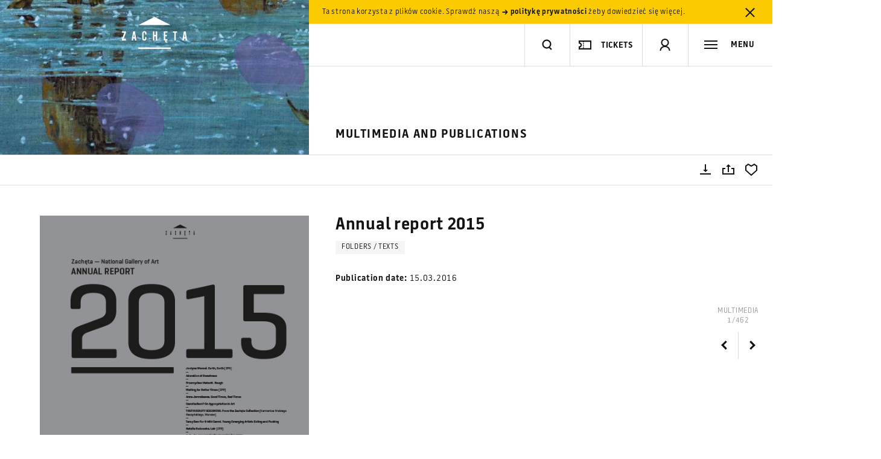

--- FILE ---
content_type: text/html; charset=utf-8
request_url: https://www.google.com/recaptcha/api2/anchor?ar=1&k=6LcVabYUAAAAAFg5BEngtLS2tFBCQpc3-hzVPSpj&co=aHR0cHM6Ly96YWNoZXRhLmFydC5wbDo0NDM.&hl=en&v=PoyoqOPhxBO7pBk68S4YbpHZ&size=normal&anchor-ms=20000&execute-ms=30000&cb=y3zqc4kz7qom
body_size: 49311
content:
<!DOCTYPE HTML><html dir="ltr" lang="en"><head><meta http-equiv="Content-Type" content="text/html; charset=UTF-8">
<meta http-equiv="X-UA-Compatible" content="IE=edge">
<title>reCAPTCHA</title>
<style type="text/css">
/* cyrillic-ext */
@font-face {
  font-family: 'Roboto';
  font-style: normal;
  font-weight: 400;
  font-stretch: 100%;
  src: url(//fonts.gstatic.com/s/roboto/v48/KFO7CnqEu92Fr1ME7kSn66aGLdTylUAMa3GUBHMdazTgWw.woff2) format('woff2');
  unicode-range: U+0460-052F, U+1C80-1C8A, U+20B4, U+2DE0-2DFF, U+A640-A69F, U+FE2E-FE2F;
}
/* cyrillic */
@font-face {
  font-family: 'Roboto';
  font-style: normal;
  font-weight: 400;
  font-stretch: 100%;
  src: url(//fonts.gstatic.com/s/roboto/v48/KFO7CnqEu92Fr1ME7kSn66aGLdTylUAMa3iUBHMdazTgWw.woff2) format('woff2');
  unicode-range: U+0301, U+0400-045F, U+0490-0491, U+04B0-04B1, U+2116;
}
/* greek-ext */
@font-face {
  font-family: 'Roboto';
  font-style: normal;
  font-weight: 400;
  font-stretch: 100%;
  src: url(//fonts.gstatic.com/s/roboto/v48/KFO7CnqEu92Fr1ME7kSn66aGLdTylUAMa3CUBHMdazTgWw.woff2) format('woff2');
  unicode-range: U+1F00-1FFF;
}
/* greek */
@font-face {
  font-family: 'Roboto';
  font-style: normal;
  font-weight: 400;
  font-stretch: 100%;
  src: url(//fonts.gstatic.com/s/roboto/v48/KFO7CnqEu92Fr1ME7kSn66aGLdTylUAMa3-UBHMdazTgWw.woff2) format('woff2');
  unicode-range: U+0370-0377, U+037A-037F, U+0384-038A, U+038C, U+038E-03A1, U+03A3-03FF;
}
/* math */
@font-face {
  font-family: 'Roboto';
  font-style: normal;
  font-weight: 400;
  font-stretch: 100%;
  src: url(//fonts.gstatic.com/s/roboto/v48/KFO7CnqEu92Fr1ME7kSn66aGLdTylUAMawCUBHMdazTgWw.woff2) format('woff2');
  unicode-range: U+0302-0303, U+0305, U+0307-0308, U+0310, U+0312, U+0315, U+031A, U+0326-0327, U+032C, U+032F-0330, U+0332-0333, U+0338, U+033A, U+0346, U+034D, U+0391-03A1, U+03A3-03A9, U+03B1-03C9, U+03D1, U+03D5-03D6, U+03F0-03F1, U+03F4-03F5, U+2016-2017, U+2034-2038, U+203C, U+2040, U+2043, U+2047, U+2050, U+2057, U+205F, U+2070-2071, U+2074-208E, U+2090-209C, U+20D0-20DC, U+20E1, U+20E5-20EF, U+2100-2112, U+2114-2115, U+2117-2121, U+2123-214F, U+2190, U+2192, U+2194-21AE, U+21B0-21E5, U+21F1-21F2, U+21F4-2211, U+2213-2214, U+2216-22FF, U+2308-230B, U+2310, U+2319, U+231C-2321, U+2336-237A, U+237C, U+2395, U+239B-23B7, U+23D0, U+23DC-23E1, U+2474-2475, U+25AF, U+25B3, U+25B7, U+25BD, U+25C1, U+25CA, U+25CC, U+25FB, U+266D-266F, U+27C0-27FF, U+2900-2AFF, U+2B0E-2B11, U+2B30-2B4C, U+2BFE, U+3030, U+FF5B, U+FF5D, U+1D400-1D7FF, U+1EE00-1EEFF;
}
/* symbols */
@font-face {
  font-family: 'Roboto';
  font-style: normal;
  font-weight: 400;
  font-stretch: 100%;
  src: url(//fonts.gstatic.com/s/roboto/v48/KFO7CnqEu92Fr1ME7kSn66aGLdTylUAMaxKUBHMdazTgWw.woff2) format('woff2');
  unicode-range: U+0001-000C, U+000E-001F, U+007F-009F, U+20DD-20E0, U+20E2-20E4, U+2150-218F, U+2190, U+2192, U+2194-2199, U+21AF, U+21E6-21F0, U+21F3, U+2218-2219, U+2299, U+22C4-22C6, U+2300-243F, U+2440-244A, U+2460-24FF, U+25A0-27BF, U+2800-28FF, U+2921-2922, U+2981, U+29BF, U+29EB, U+2B00-2BFF, U+4DC0-4DFF, U+FFF9-FFFB, U+10140-1018E, U+10190-1019C, U+101A0, U+101D0-101FD, U+102E0-102FB, U+10E60-10E7E, U+1D2C0-1D2D3, U+1D2E0-1D37F, U+1F000-1F0FF, U+1F100-1F1AD, U+1F1E6-1F1FF, U+1F30D-1F30F, U+1F315, U+1F31C, U+1F31E, U+1F320-1F32C, U+1F336, U+1F378, U+1F37D, U+1F382, U+1F393-1F39F, U+1F3A7-1F3A8, U+1F3AC-1F3AF, U+1F3C2, U+1F3C4-1F3C6, U+1F3CA-1F3CE, U+1F3D4-1F3E0, U+1F3ED, U+1F3F1-1F3F3, U+1F3F5-1F3F7, U+1F408, U+1F415, U+1F41F, U+1F426, U+1F43F, U+1F441-1F442, U+1F444, U+1F446-1F449, U+1F44C-1F44E, U+1F453, U+1F46A, U+1F47D, U+1F4A3, U+1F4B0, U+1F4B3, U+1F4B9, U+1F4BB, U+1F4BF, U+1F4C8-1F4CB, U+1F4D6, U+1F4DA, U+1F4DF, U+1F4E3-1F4E6, U+1F4EA-1F4ED, U+1F4F7, U+1F4F9-1F4FB, U+1F4FD-1F4FE, U+1F503, U+1F507-1F50B, U+1F50D, U+1F512-1F513, U+1F53E-1F54A, U+1F54F-1F5FA, U+1F610, U+1F650-1F67F, U+1F687, U+1F68D, U+1F691, U+1F694, U+1F698, U+1F6AD, U+1F6B2, U+1F6B9-1F6BA, U+1F6BC, U+1F6C6-1F6CF, U+1F6D3-1F6D7, U+1F6E0-1F6EA, U+1F6F0-1F6F3, U+1F6F7-1F6FC, U+1F700-1F7FF, U+1F800-1F80B, U+1F810-1F847, U+1F850-1F859, U+1F860-1F887, U+1F890-1F8AD, U+1F8B0-1F8BB, U+1F8C0-1F8C1, U+1F900-1F90B, U+1F93B, U+1F946, U+1F984, U+1F996, U+1F9E9, U+1FA00-1FA6F, U+1FA70-1FA7C, U+1FA80-1FA89, U+1FA8F-1FAC6, U+1FACE-1FADC, U+1FADF-1FAE9, U+1FAF0-1FAF8, U+1FB00-1FBFF;
}
/* vietnamese */
@font-face {
  font-family: 'Roboto';
  font-style: normal;
  font-weight: 400;
  font-stretch: 100%;
  src: url(//fonts.gstatic.com/s/roboto/v48/KFO7CnqEu92Fr1ME7kSn66aGLdTylUAMa3OUBHMdazTgWw.woff2) format('woff2');
  unicode-range: U+0102-0103, U+0110-0111, U+0128-0129, U+0168-0169, U+01A0-01A1, U+01AF-01B0, U+0300-0301, U+0303-0304, U+0308-0309, U+0323, U+0329, U+1EA0-1EF9, U+20AB;
}
/* latin-ext */
@font-face {
  font-family: 'Roboto';
  font-style: normal;
  font-weight: 400;
  font-stretch: 100%;
  src: url(//fonts.gstatic.com/s/roboto/v48/KFO7CnqEu92Fr1ME7kSn66aGLdTylUAMa3KUBHMdazTgWw.woff2) format('woff2');
  unicode-range: U+0100-02BA, U+02BD-02C5, U+02C7-02CC, U+02CE-02D7, U+02DD-02FF, U+0304, U+0308, U+0329, U+1D00-1DBF, U+1E00-1E9F, U+1EF2-1EFF, U+2020, U+20A0-20AB, U+20AD-20C0, U+2113, U+2C60-2C7F, U+A720-A7FF;
}
/* latin */
@font-face {
  font-family: 'Roboto';
  font-style: normal;
  font-weight: 400;
  font-stretch: 100%;
  src: url(//fonts.gstatic.com/s/roboto/v48/KFO7CnqEu92Fr1ME7kSn66aGLdTylUAMa3yUBHMdazQ.woff2) format('woff2');
  unicode-range: U+0000-00FF, U+0131, U+0152-0153, U+02BB-02BC, U+02C6, U+02DA, U+02DC, U+0304, U+0308, U+0329, U+2000-206F, U+20AC, U+2122, U+2191, U+2193, U+2212, U+2215, U+FEFF, U+FFFD;
}
/* cyrillic-ext */
@font-face {
  font-family: 'Roboto';
  font-style: normal;
  font-weight: 500;
  font-stretch: 100%;
  src: url(//fonts.gstatic.com/s/roboto/v48/KFO7CnqEu92Fr1ME7kSn66aGLdTylUAMa3GUBHMdazTgWw.woff2) format('woff2');
  unicode-range: U+0460-052F, U+1C80-1C8A, U+20B4, U+2DE0-2DFF, U+A640-A69F, U+FE2E-FE2F;
}
/* cyrillic */
@font-face {
  font-family: 'Roboto';
  font-style: normal;
  font-weight: 500;
  font-stretch: 100%;
  src: url(//fonts.gstatic.com/s/roboto/v48/KFO7CnqEu92Fr1ME7kSn66aGLdTylUAMa3iUBHMdazTgWw.woff2) format('woff2');
  unicode-range: U+0301, U+0400-045F, U+0490-0491, U+04B0-04B1, U+2116;
}
/* greek-ext */
@font-face {
  font-family: 'Roboto';
  font-style: normal;
  font-weight: 500;
  font-stretch: 100%;
  src: url(//fonts.gstatic.com/s/roboto/v48/KFO7CnqEu92Fr1ME7kSn66aGLdTylUAMa3CUBHMdazTgWw.woff2) format('woff2');
  unicode-range: U+1F00-1FFF;
}
/* greek */
@font-face {
  font-family: 'Roboto';
  font-style: normal;
  font-weight: 500;
  font-stretch: 100%;
  src: url(//fonts.gstatic.com/s/roboto/v48/KFO7CnqEu92Fr1ME7kSn66aGLdTylUAMa3-UBHMdazTgWw.woff2) format('woff2');
  unicode-range: U+0370-0377, U+037A-037F, U+0384-038A, U+038C, U+038E-03A1, U+03A3-03FF;
}
/* math */
@font-face {
  font-family: 'Roboto';
  font-style: normal;
  font-weight: 500;
  font-stretch: 100%;
  src: url(//fonts.gstatic.com/s/roboto/v48/KFO7CnqEu92Fr1ME7kSn66aGLdTylUAMawCUBHMdazTgWw.woff2) format('woff2');
  unicode-range: U+0302-0303, U+0305, U+0307-0308, U+0310, U+0312, U+0315, U+031A, U+0326-0327, U+032C, U+032F-0330, U+0332-0333, U+0338, U+033A, U+0346, U+034D, U+0391-03A1, U+03A3-03A9, U+03B1-03C9, U+03D1, U+03D5-03D6, U+03F0-03F1, U+03F4-03F5, U+2016-2017, U+2034-2038, U+203C, U+2040, U+2043, U+2047, U+2050, U+2057, U+205F, U+2070-2071, U+2074-208E, U+2090-209C, U+20D0-20DC, U+20E1, U+20E5-20EF, U+2100-2112, U+2114-2115, U+2117-2121, U+2123-214F, U+2190, U+2192, U+2194-21AE, U+21B0-21E5, U+21F1-21F2, U+21F4-2211, U+2213-2214, U+2216-22FF, U+2308-230B, U+2310, U+2319, U+231C-2321, U+2336-237A, U+237C, U+2395, U+239B-23B7, U+23D0, U+23DC-23E1, U+2474-2475, U+25AF, U+25B3, U+25B7, U+25BD, U+25C1, U+25CA, U+25CC, U+25FB, U+266D-266F, U+27C0-27FF, U+2900-2AFF, U+2B0E-2B11, U+2B30-2B4C, U+2BFE, U+3030, U+FF5B, U+FF5D, U+1D400-1D7FF, U+1EE00-1EEFF;
}
/* symbols */
@font-face {
  font-family: 'Roboto';
  font-style: normal;
  font-weight: 500;
  font-stretch: 100%;
  src: url(//fonts.gstatic.com/s/roboto/v48/KFO7CnqEu92Fr1ME7kSn66aGLdTylUAMaxKUBHMdazTgWw.woff2) format('woff2');
  unicode-range: U+0001-000C, U+000E-001F, U+007F-009F, U+20DD-20E0, U+20E2-20E4, U+2150-218F, U+2190, U+2192, U+2194-2199, U+21AF, U+21E6-21F0, U+21F3, U+2218-2219, U+2299, U+22C4-22C6, U+2300-243F, U+2440-244A, U+2460-24FF, U+25A0-27BF, U+2800-28FF, U+2921-2922, U+2981, U+29BF, U+29EB, U+2B00-2BFF, U+4DC0-4DFF, U+FFF9-FFFB, U+10140-1018E, U+10190-1019C, U+101A0, U+101D0-101FD, U+102E0-102FB, U+10E60-10E7E, U+1D2C0-1D2D3, U+1D2E0-1D37F, U+1F000-1F0FF, U+1F100-1F1AD, U+1F1E6-1F1FF, U+1F30D-1F30F, U+1F315, U+1F31C, U+1F31E, U+1F320-1F32C, U+1F336, U+1F378, U+1F37D, U+1F382, U+1F393-1F39F, U+1F3A7-1F3A8, U+1F3AC-1F3AF, U+1F3C2, U+1F3C4-1F3C6, U+1F3CA-1F3CE, U+1F3D4-1F3E0, U+1F3ED, U+1F3F1-1F3F3, U+1F3F5-1F3F7, U+1F408, U+1F415, U+1F41F, U+1F426, U+1F43F, U+1F441-1F442, U+1F444, U+1F446-1F449, U+1F44C-1F44E, U+1F453, U+1F46A, U+1F47D, U+1F4A3, U+1F4B0, U+1F4B3, U+1F4B9, U+1F4BB, U+1F4BF, U+1F4C8-1F4CB, U+1F4D6, U+1F4DA, U+1F4DF, U+1F4E3-1F4E6, U+1F4EA-1F4ED, U+1F4F7, U+1F4F9-1F4FB, U+1F4FD-1F4FE, U+1F503, U+1F507-1F50B, U+1F50D, U+1F512-1F513, U+1F53E-1F54A, U+1F54F-1F5FA, U+1F610, U+1F650-1F67F, U+1F687, U+1F68D, U+1F691, U+1F694, U+1F698, U+1F6AD, U+1F6B2, U+1F6B9-1F6BA, U+1F6BC, U+1F6C6-1F6CF, U+1F6D3-1F6D7, U+1F6E0-1F6EA, U+1F6F0-1F6F3, U+1F6F7-1F6FC, U+1F700-1F7FF, U+1F800-1F80B, U+1F810-1F847, U+1F850-1F859, U+1F860-1F887, U+1F890-1F8AD, U+1F8B0-1F8BB, U+1F8C0-1F8C1, U+1F900-1F90B, U+1F93B, U+1F946, U+1F984, U+1F996, U+1F9E9, U+1FA00-1FA6F, U+1FA70-1FA7C, U+1FA80-1FA89, U+1FA8F-1FAC6, U+1FACE-1FADC, U+1FADF-1FAE9, U+1FAF0-1FAF8, U+1FB00-1FBFF;
}
/* vietnamese */
@font-face {
  font-family: 'Roboto';
  font-style: normal;
  font-weight: 500;
  font-stretch: 100%;
  src: url(//fonts.gstatic.com/s/roboto/v48/KFO7CnqEu92Fr1ME7kSn66aGLdTylUAMa3OUBHMdazTgWw.woff2) format('woff2');
  unicode-range: U+0102-0103, U+0110-0111, U+0128-0129, U+0168-0169, U+01A0-01A1, U+01AF-01B0, U+0300-0301, U+0303-0304, U+0308-0309, U+0323, U+0329, U+1EA0-1EF9, U+20AB;
}
/* latin-ext */
@font-face {
  font-family: 'Roboto';
  font-style: normal;
  font-weight: 500;
  font-stretch: 100%;
  src: url(//fonts.gstatic.com/s/roboto/v48/KFO7CnqEu92Fr1ME7kSn66aGLdTylUAMa3KUBHMdazTgWw.woff2) format('woff2');
  unicode-range: U+0100-02BA, U+02BD-02C5, U+02C7-02CC, U+02CE-02D7, U+02DD-02FF, U+0304, U+0308, U+0329, U+1D00-1DBF, U+1E00-1E9F, U+1EF2-1EFF, U+2020, U+20A0-20AB, U+20AD-20C0, U+2113, U+2C60-2C7F, U+A720-A7FF;
}
/* latin */
@font-face {
  font-family: 'Roboto';
  font-style: normal;
  font-weight: 500;
  font-stretch: 100%;
  src: url(//fonts.gstatic.com/s/roboto/v48/KFO7CnqEu92Fr1ME7kSn66aGLdTylUAMa3yUBHMdazQ.woff2) format('woff2');
  unicode-range: U+0000-00FF, U+0131, U+0152-0153, U+02BB-02BC, U+02C6, U+02DA, U+02DC, U+0304, U+0308, U+0329, U+2000-206F, U+20AC, U+2122, U+2191, U+2193, U+2212, U+2215, U+FEFF, U+FFFD;
}
/* cyrillic-ext */
@font-face {
  font-family: 'Roboto';
  font-style: normal;
  font-weight: 900;
  font-stretch: 100%;
  src: url(//fonts.gstatic.com/s/roboto/v48/KFO7CnqEu92Fr1ME7kSn66aGLdTylUAMa3GUBHMdazTgWw.woff2) format('woff2');
  unicode-range: U+0460-052F, U+1C80-1C8A, U+20B4, U+2DE0-2DFF, U+A640-A69F, U+FE2E-FE2F;
}
/* cyrillic */
@font-face {
  font-family: 'Roboto';
  font-style: normal;
  font-weight: 900;
  font-stretch: 100%;
  src: url(//fonts.gstatic.com/s/roboto/v48/KFO7CnqEu92Fr1ME7kSn66aGLdTylUAMa3iUBHMdazTgWw.woff2) format('woff2');
  unicode-range: U+0301, U+0400-045F, U+0490-0491, U+04B0-04B1, U+2116;
}
/* greek-ext */
@font-face {
  font-family: 'Roboto';
  font-style: normal;
  font-weight: 900;
  font-stretch: 100%;
  src: url(//fonts.gstatic.com/s/roboto/v48/KFO7CnqEu92Fr1ME7kSn66aGLdTylUAMa3CUBHMdazTgWw.woff2) format('woff2');
  unicode-range: U+1F00-1FFF;
}
/* greek */
@font-face {
  font-family: 'Roboto';
  font-style: normal;
  font-weight: 900;
  font-stretch: 100%;
  src: url(//fonts.gstatic.com/s/roboto/v48/KFO7CnqEu92Fr1ME7kSn66aGLdTylUAMa3-UBHMdazTgWw.woff2) format('woff2');
  unicode-range: U+0370-0377, U+037A-037F, U+0384-038A, U+038C, U+038E-03A1, U+03A3-03FF;
}
/* math */
@font-face {
  font-family: 'Roboto';
  font-style: normal;
  font-weight: 900;
  font-stretch: 100%;
  src: url(//fonts.gstatic.com/s/roboto/v48/KFO7CnqEu92Fr1ME7kSn66aGLdTylUAMawCUBHMdazTgWw.woff2) format('woff2');
  unicode-range: U+0302-0303, U+0305, U+0307-0308, U+0310, U+0312, U+0315, U+031A, U+0326-0327, U+032C, U+032F-0330, U+0332-0333, U+0338, U+033A, U+0346, U+034D, U+0391-03A1, U+03A3-03A9, U+03B1-03C9, U+03D1, U+03D5-03D6, U+03F0-03F1, U+03F4-03F5, U+2016-2017, U+2034-2038, U+203C, U+2040, U+2043, U+2047, U+2050, U+2057, U+205F, U+2070-2071, U+2074-208E, U+2090-209C, U+20D0-20DC, U+20E1, U+20E5-20EF, U+2100-2112, U+2114-2115, U+2117-2121, U+2123-214F, U+2190, U+2192, U+2194-21AE, U+21B0-21E5, U+21F1-21F2, U+21F4-2211, U+2213-2214, U+2216-22FF, U+2308-230B, U+2310, U+2319, U+231C-2321, U+2336-237A, U+237C, U+2395, U+239B-23B7, U+23D0, U+23DC-23E1, U+2474-2475, U+25AF, U+25B3, U+25B7, U+25BD, U+25C1, U+25CA, U+25CC, U+25FB, U+266D-266F, U+27C0-27FF, U+2900-2AFF, U+2B0E-2B11, U+2B30-2B4C, U+2BFE, U+3030, U+FF5B, U+FF5D, U+1D400-1D7FF, U+1EE00-1EEFF;
}
/* symbols */
@font-face {
  font-family: 'Roboto';
  font-style: normal;
  font-weight: 900;
  font-stretch: 100%;
  src: url(//fonts.gstatic.com/s/roboto/v48/KFO7CnqEu92Fr1ME7kSn66aGLdTylUAMaxKUBHMdazTgWw.woff2) format('woff2');
  unicode-range: U+0001-000C, U+000E-001F, U+007F-009F, U+20DD-20E0, U+20E2-20E4, U+2150-218F, U+2190, U+2192, U+2194-2199, U+21AF, U+21E6-21F0, U+21F3, U+2218-2219, U+2299, U+22C4-22C6, U+2300-243F, U+2440-244A, U+2460-24FF, U+25A0-27BF, U+2800-28FF, U+2921-2922, U+2981, U+29BF, U+29EB, U+2B00-2BFF, U+4DC0-4DFF, U+FFF9-FFFB, U+10140-1018E, U+10190-1019C, U+101A0, U+101D0-101FD, U+102E0-102FB, U+10E60-10E7E, U+1D2C0-1D2D3, U+1D2E0-1D37F, U+1F000-1F0FF, U+1F100-1F1AD, U+1F1E6-1F1FF, U+1F30D-1F30F, U+1F315, U+1F31C, U+1F31E, U+1F320-1F32C, U+1F336, U+1F378, U+1F37D, U+1F382, U+1F393-1F39F, U+1F3A7-1F3A8, U+1F3AC-1F3AF, U+1F3C2, U+1F3C4-1F3C6, U+1F3CA-1F3CE, U+1F3D4-1F3E0, U+1F3ED, U+1F3F1-1F3F3, U+1F3F5-1F3F7, U+1F408, U+1F415, U+1F41F, U+1F426, U+1F43F, U+1F441-1F442, U+1F444, U+1F446-1F449, U+1F44C-1F44E, U+1F453, U+1F46A, U+1F47D, U+1F4A3, U+1F4B0, U+1F4B3, U+1F4B9, U+1F4BB, U+1F4BF, U+1F4C8-1F4CB, U+1F4D6, U+1F4DA, U+1F4DF, U+1F4E3-1F4E6, U+1F4EA-1F4ED, U+1F4F7, U+1F4F9-1F4FB, U+1F4FD-1F4FE, U+1F503, U+1F507-1F50B, U+1F50D, U+1F512-1F513, U+1F53E-1F54A, U+1F54F-1F5FA, U+1F610, U+1F650-1F67F, U+1F687, U+1F68D, U+1F691, U+1F694, U+1F698, U+1F6AD, U+1F6B2, U+1F6B9-1F6BA, U+1F6BC, U+1F6C6-1F6CF, U+1F6D3-1F6D7, U+1F6E0-1F6EA, U+1F6F0-1F6F3, U+1F6F7-1F6FC, U+1F700-1F7FF, U+1F800-1F80B, U+1F810-1F847, U+1F850-1F859, U+1F860-1F887, U+1F890-1F8AD, U+1F8B0-1F8BB, U+1F8C0-1F8C1, U+1F900-1F90B, U+1F93B, U+1F946, U+1F984, U+1F996, U+1F9E9, U+1FA00-1FA6F, U+1FA70-1FA7C, U+1FA80-1FA89, U+1FA8F-1FAC6, U+1FACE-1FADC, U+1FADF-1FAE9, U+1FAF0-1FAF8, U+1FB00-1FBFF;
}
/* vietnamese */
@font-face {
  font-family: 'Roboto';
  font-style: normal;
  font-weight: 900;
  font-stretch: 100%;
  src: url(//fonts.gstatic.com/s/roboto/v48/KFO7CnqEu92Fr1ME7kSn66aGLdTylUAMa3OUBHMdazTgWw.woff2) format('woff2');
  unicode-range: U+0102-0103, U+0110-0111, U+0128-0129, U+0168-0169, U+01A0-01A1, U+01AF-01B0, U+0300-0301, U+0303-0304, U+0308-0309, U+0323, U+0329, U+1EA0-1EF9, U+20AB;
}
/* latin-ext */
@font-face {
  font-family: 'Roboto';
  font-style: normal;
  font-weight: 900;
  font-stretch: 100%;
  src: url(//fonts.gstatic.com/s/roboto/v48/KFO7CnqEu92Fr1ME7kSn66aGLdTylUAMa3KUBHMdazTgWw.woff2) format('woff2');
  unicode-range: U+0100-02BA, U+02BD-02C5, U+02C7-02CC, U+02CE-02D7, U+02DD-02FF, U+0304, U+0308, U+0329, U+1D00-1DBF, U+1E00-1E9F, U+1EF2-1EFF, U+2020, U+20A0-20AB, U+20AD-20C0, U+2113, U+2C60-2C7F, U+A720-A7FF;
}
/* latin */
@font-face {
  font-family: 'Roboto';
  font-style: normal;
  font-weight: 900;
  font-stretch: 100%;
  src: url(//fonts.gstatic.com/s/roboto/v48/KFO7CnqEu92Fr1ME7kSn66aGLdTylUAMa3yUBHMdazQ.woff2) format('woff2');
  unicode-range: U+0000-00FF, U+0131, U+0152-0153, U+02BB-02BC, U+02C6, U+02DA, U+02DC, U+0304, U+0308, U+0329, U+2000-206F, U+20AC, U+2122, U+2191, U+2193, U+2212, U+2215, U+FEFF, U+FFFD;
}

</style>
<link rel="stylesheet" type="text/css" href="https://www.gstatic.com/recaptcha/releases/PoyoqOPhxBO7pBk68S4YbpHZ/styles__ltr.css">
<script nonce="ZGx2v4xld9pOiOFPUjkPXQ" type="text/javascript">window['__recaptcha_api'] = 'https://www.google.com/recaptcha/api2/';</script>
<script type="text/javascript" src="https://www.gstatic.com/recaptcha/releases/PoyoqOPhxBO7pBk68S4YbpHZ/recaptcha__en.js" nonce="ZGx2v4xld9pOiOFPUjkPXQ">
      
    </script></head>
<body><div id="rc-anchor-alert" class="rc-anchor-alert"></div>
<input type="hidden" id="recaptcha-token" value="[base64]">
<script type="text/javascript" nonce="ZGx2v4xld9pOiOFPUjkPXQ">
      recaptcha.anchor.Main.init("[\x22ainput\x22,[\x22bgdata\x22,\x22\x22,\[base64]/[base64]/[base64]/[base64]/[base64]/UltsKytdPUU6KEU8MjA0OD9SW2wrK109RT4+NnwxOTI6KChFJjY0NTEyKT09NTUyOTYmJk0rMTxjLmxlbmd0aCYmKGMuY2hhckNvZGVBdChNKzEpJjY0NTEyKT09NTYzMjA/[base64]/[base64]/[base64]/[base64]/[base64]/[base64]/[base64]\x22,\[base64]\x22,\[base64]/DsMOXX8KFflF3Qk0nw6JlU8KNwpzDnGVTC8KjwoAjw4oIDXzCq2dfe24BADvCkUFXahjDizDDk3xow5/DnU5Fw4jCv8KeQ2VFwpjCiMKow5Fww4N9w7RJUMOnwqzClBbDmlfCm39dw6TDmnDDl8KtwqYEwrk/dcKGwq7CnMOhwqFzw4k2w5jDgBvCviFSSD/[base64]/CmzLCqz1mAMKwGUV2CjIuwppgUcOMw6crYcK/YzIoamLDpTzClMKyHgfCrAQkPcKrJV/Du8OdJWXDu8OJQcO/Khguw6bDoMOidQ/CgMOqf2DDrVs1wq5Lwrpjwr0+wp4jwpwPe3zDtlnDuMODPScIMC/CqsKowrkFJUPCvcOVah3CuT3DscKOI8K2I8K0CMOkw7lUwqvDjlzCkhzDhyI/w7rCpsK6TQxTw51uasOCYMOSw7JTD8OyN0tLXmNOwpkwGyLCpzTCsMONTlPDq8OAwqTDmMKKJD0WwqjCtcO+w43CuWjCthsAQgpzLsKnPcOnIcOYbMKswpQiwojCj8O9HcKSZA3Drg8dwr4/eMKqwozDmsKDwpEgwrpbAH7Ckn7CnCrDkEPCgQ9wwoAXDQIlLnVpw5ALVsKqwqrDtE3ChMOkEGrDuDjCuQPCpEBIYnw6XzkQw75iA8KzZ8O7w45jXm/Co8Ozw6vDkRXClMOSUQttGSnDr8KvwrAKw7QDworDtml0ZcK6HcKiU2nCvFBow5HDu8OYwqQGwoZse8OPw7ppw6EEwrQzdMKbwqrDjsK2AMOaJULCghpMwo/CjibDv8Kdw5EfNMKQw6DDhhYXJmXDmSVQJXjDtTRAw7HCq8O3w4p+QC8cK8O/woPCg8OZdsKbw518wpcEWcOvwq5URsKdM0wGNXVfwqPCmcOpwoPCiMOjCR4nwoE0U8KKXDbCp0bCl8KxwqgtJXwgwqVzw6hrTMOpLMOww4ATTkRTdw3CpsO/[base64]/[base64]/LFXDlXrCn10SwrkaUyjCkcKZwr0BS8O7w4fDmivChUDCkUJCZ8KJL8OoVcOEWCslOSYSwocMw4/[base64]/DpzvDosO6dsORHDPClsO9dxfCicKMw4tLwrvCrMO9wqQtDzjCvMKmQBMnw7bCqyB6w5TDnU9TWWEEw6B3wopmQcOWJW3CqX/[base64]/w6fDnXwEwqTDtsKPVx3CrMOrw7DCv8OZUkpVwo/ClgQBMVEow4LDqsO4wrPCmG9jB3DDjjvDi8KkAcKfQWV/w63DtMK4LsKUwolJwqhkw7/CoWDCryU/ZATDgsKidcKxwpoSw6zDsjrDv0gSw4DCjCTCtMOYBGQvFC5haX7DoVRQwpDCkEfDmcOuw4zDqj/DgMOGXMKgwrjCq8OzOcOYNTXDlSoMdcKycQbDusK1VsK4NcOsw7HDmMKUwpZQwqfCoU7Cgz15YSpzc1/CkUDDo8OLX8OFw6HCjMK1wobCicOWwrhmVloNFDEDfVE+TcOawqfChy7Dn3s/wqNDw6rDicK/wro+w7XCscOLWQUZw5otacKQUgzDhsO4GsKXWCwIw5zDhAnCtcKOUWZxNcOZwq/DsTclwrDDmcOHw6N4w6fClgZSU8KRacOfOkLDi8KtV2RXwpkUUMOpB1nDlFRtwoURwoEbwqxgYCzCswbCjVbDjQ7Ci2/DucOnVjh5XA0mwrnDklk3w6TClsOdwqMgwofDl8OCc0hewrFewp0NI8OTKCLDlx7DksOvOVdULxHDvMKHVn/[base64]/esKCF3Qbw64Kw7DCk8OCwqnCkk7CvFlDRHs6w67DjhwLw4NxFsKjwoxbT8OwGSNcenwmXMOvw6DCqQpPCMOGwo85asO2HsKSwqzCmWcgw7PCiMKGw4lEw4MYR8OrwrnCnizCpcKtwozDmMO+U8KAdgfCnhfCqBHDoMKpwrTDtMO3w6dYwoUxwq/DrE7CncKtwpjCiVrCv8K7G3Zhw4Uzwps2C8K/wrNMWcK2w43ClDHDknnCkC07wpE3wqDDszrCiMKtV8O4w7TCjsKmw5Q9DjbDtAlSwo98wqpkwqdHw7VRHsKoHSvCjMKNwprCqcKsZDtCw6ZuGxdIw4PCvXvCviRoSMOVGQDDrFvDosOJwpvDkTRQw73DusKGwqwzecKkw7zDhlbDhQ3DmTQtw7fDtU/DoSwTIcO2DsKuwqzDuzjCnTvDg8Kew7x/[base64]/wonDkHVBHcKOw7BPLz7CssKTw7fDp3jDoiHDocKDw713cT1swo8+w6XDk8O8w7l3wpfCiwIYwpXCpsO6fl0zwrFkw68Pw5hswqAzDMOPw5JCcXQlM2TCmmQwI1EDwoDCrFwjLWHDghbDhcKYDMOzV3PCi393P8KowrXCnwApw6/CiA3CvcOvF8KbHGc/d8KkwrFFw4YCN8OvXcOCYDPDocKKF3M1woXDhGQWOMKFw77Cu8OlwpPCssKEw4J9w6Y+woZzw4xsw7fClFRYwq1wKgHCv8OFRMOtwpZAw47Dhzh/[base64]/[base64]/w5zCn8KJPMOIYwPDuyTDh0nDsUjDn8OMw7fDg8O1wqUyFcKECBBxXk8HJA/CvUHCpwvDin3Dt01ZG8KCAcOCwrLChU3CvkzDq8K1bCbDpMKTMsObwqzDjMKURMOHMMO1w7AlYBorw4nCiCTCvcKRw7XCuQvClEDDsRRAw6rClcO1wrcXfsKGw6LCvSnDnMKNMB3DlMOnwpg/Hht7CcKyFx15w71/bMOmw4rCgMK7MsOBw7jDuMKMwqrCsj1zwqxLw4UHw5vCjsKrWGbCtnPCicKFYTU+wr5JwrAhLcOlZkQLwrnCpMKdw6wfEAEpfcO3GMK7aMKrTAIZw4RVw4NHYcKCesOHAcKWI8OVw6tpw6/CjcK+w7zCoEoVFMOqw7cow5vCjsKRwrEVw6VpJlBqZMOpw703w59dSgrDkETDqMKvEgrDjsOgwpzCmBLDoHN4UCs4KWrCmEPCvMOyXnFzw67DlsK/LFQkLsOsPUk4wrduw5tTBcOFw77CuCEwwocCLUDDoxPCjsOCwoQXGsKcQcOlwpRGRDDCpMOSwqTDs8Kwwr3Co8K1I2HCucK/G8O2w7o4QwRbGQnDkcKRw6bDrsOYwpfDhz4sG1thGAPCs8KmFsONWMO6wqPDjsOQwocSRcO6TsOFw6/CgMOSw5PCmSQoL8OXDy4UIsKfw4YbecKzdsKdwpvCncKcTHldKmnDvMOFYcKWCm8ZUmTDvMOLFGxTNXY1wohiw5VZGsORwoZ1w7bDrzs7YWPCtcKHwoUiwr43JwkYw7/DmsKdD8KNYjHCocO9w7jDg8Kow6nDqMKpwqbChQbDvcKOwocNwp7Ck8KwTUTDtS1pWcO/wrbDjcKRw5kEw5xfDcOLwr5xRsOzSMODw4DDqCUuw4PDnsOYDMOEwo40LAAMwpRQwqrDsMO1wq3CpUrCgsO6awPDicOvwo3CrFc/w5IXwpFSV8KJw7NWwrnCrS5zXmNjw57DnALCmnEAwoAEw7vDq8KBIcKjwrBJw5ZIa8OJw445wqE6w6bDslbCt8Ksw7hXCwBvwplvWybCkHvDrGMEDRtKw5R1MVZkwqY/O8OacMKKwqfDrnDDqMKfwobDvcKfwrx+eCrCqF9ywq4AP8O7wrzCtmgjHmbCh8K+MsOgNCpxw4HCrg7CrElDwpJzw7DChMKHdDZrLw5ddMO6QcKMacKBw6/CrsOvwrMrwpEvXUzCgMOsABIDw6HCtcOXf3ctGsOkJkrCj0hQwqsKOsOww4wtwoIzM1dsAzo3w6oRCMONw7bDqQQWUCfCgsKGQ0LCtMOAw4ZPNThEMH/Di2TDucKZw6/DicOUEsOUw4ILw4bCtMKYJsKXUsOKBE5iwqgNJMKYwoYyw43Dk2nDp8KDH8ONw7jDgGLDnj/CqMKFZydpwrQ6LiLCkl7ChELCgcOqVgl+wpzDo27CvMOnw6LDl8K9cD0DV8KdwpXDhQDDkMKXCUlGw7kewq3DpV7DvCwwD8O7w4XCm8OkMmPDl8KcEyfCtcKQbwzCvMKaQVfDgzg8MsK5GcOnwp/[base64]/DsBQGTsKSw5TCnSt8RybCr3E4ZMKJwrHCnsK/Z8KXwrxew7B/woPDjRE+w692FE9jQwoLbMOHJMKPwrUjw7vCtsKTwroOUsKFwoZOVMOSwoovMnwzwrVuw4/[base64]/Dr8KufRLDksOOVi7CuMKsKjbDjMOiYiVsSnx/wobDpCoGwoQLw4JEw747w5pkbnDCikpOPcOzw6XCosOlesKrdD7Dk0Y/w5twwpXDrsOUR1x7w7zDnMK2I07DhMKQw7TCmkLDlMKXwrVMNsK8w6dsUQTDiMK7wrfDlRPClQHCl8OiE2fDh8O4c2fDvsKbw6knwpPCqjFHw7rCmXvDoi/DtcO7w5DDp2Yqw47Dn8K+woTCgXrChsKgw4vDusO7T8OOIxMdNsOvZm4GAHIvwp13w5rDvUDChHzDn8KOHV7DpBXCsMO4I8KLwqnCk8Ouw4ECw7PDpnzCpkAUV0E9wqLDjALDpMOjw4/[base64]/w5nDhGvDksKqwqrDixQOLMOEW8KnSVXCpiHCthAcPAnDp114NsKBLQ/[base64]/ZmM1SAwqwoE9bDRiw7jCg1LCpj/Dk1fCpQVqS8OvHGx4w6ZZwqfDmMKdwpTDqcKaT2F1w7PDtQZXwpUmYThEeGHCgwLCuiDCrMOywoE+w5nDv8Ozwq1bAT01T8O6w5PCvDDDq0jDpcOeH8KoworClD7ClcKTIsONw6wUHwAKfsOdw414Nx/Cs8OAVMKcw4/DolpuAXvCtSgywqlHw7fCsgLCrBIiwozCjsKQw4kHwrDCkXQzJcOveWU+woJfNcK5egLClsKKPwLDv2diwpEgQcO6F8Oiw50/b8KqAHvDtFBmwpAxwp9IYjh0WsKHb8K9wqcVYcKlQsOmYEAqwq3DsQ/DjcKKwqBRLX8hWhEcwr/DrcO4w5LCusOPVXvCo3BhasKcw5M/fcOhw4HCgQ0JwqHDr8OROwZew7YrCsO7dcK+wohEbUfDv1kfcMKwJFfCjsK/K8OecATDvyzDrsOmZ1ACw55VwqfCk3fChhbChSnCmsOWwqvChcKfI8O9w5ZAFsOrw60UwrE0TsOhFzfDiw46w5zDr8K4w6nDrU/[base64]/DgMO/[base64]/QcOnwqkuw4c8woZtwpnDgTnCp8O3VcK4wqjCpSHDuigGDQXCi1c1TVPDv2XCoHbCq27DmsK3wrQyw5DCmMOnw5snw65/AUc1w5B2NsO/XMK1McOHwoBfw7Atw5DDikzDusOuXsO/w7/Cu8Obwr46RHbCqRLCnMO2wrTDmSwZLAl3wopuIsK4w5ZEVMOVwolEw6dXe8KZEzJDwrPDksKjNMOwwrVlOgfCq1nCoSbClEkHRT3Co17DhMOqXwU2w59Iw4jCnlVZGiE/d8OdLSPClcKlPsKbwpQ0YsOkwoRww7vCicOLwrwzw7Qqw6UhU8Kiw6oKAEzDvzN8wqciwq/CpcOZNTYvecOjKg/DjlrCqAFXKzQWwp5kwrTCsgjDuHHDpll9wqrCgGLDmTBlwrMPwoHCtiPDiMK2w4w/CAw5acKfw4/CiMOjw4TDqsOkwrjClmAVdMOLw4Jcw7XDtMOwCWt4wq/Dp0EgecKUw5bCvMOgCsOAwrI+N8OVUcKyQGN1w7IqOsOqw7LCqAHCt8O2YjodYBkbw7LDgg9XwrbDqAFWRMKywq5/RsKXw6XDi1bDtcOuwqXDrw5GKTPDmcK3NFrClU1TPR/DrMO7wpXDp8OFwpvCpy/CtsOeMBPCksKuwo9Qw4HDvWQtw6MKB8OhWMK2wqjDvMKEX1shw5fCgQkOWmd5acODw4QQMcO1wpXDml/Duy0vR8OoIUTDo8OZwqzCtcKowoHDuBh4YwJxHykhRcOlw7Z/U17Dv8KfBMKcTDTClzXDoTnCiMOcwqrCpC3DhsKgwrzCrcOrG8OJJcOaOUzCqmhnbMK6w4bDg8KiwobDtcKaw79pw75uw5/DjsKMZ8KrwovCgWTCksKcZX3DrMO6wrA3ZgLCrsKKJ8OzDcK/w7XCvMK9TjHCrxTCmsKEw48DwrZDw5N2UGI/ckZCw4fCohrDm1g5Xm0Tw5MLO1N+B8OyZHVHw5V3CQZCw7VzV8KALcKCUB/ClT3DusK1w7LDrFjCvsO0YxspG37CnsK5w7fDtMK9TcORKcOdw6/Cq2DDp8KaBBfCm8KhAsO7w77DksOJRFjCmivCoE/DiMOfUsOoVsKMU8OIwrF2SMOlw73CkMOTYirCkzV/wqnCkg0iwo9Yw4vDoMKew7UjLMOmwoPDghLDkmHDh8KqLVYhT8O3w5LDrMKlKm1Fw67DksKSwr1EHcO9w4/Dlwpcw5bDkU1pw6vDj29lwoNtJ8KSwr4Ow4lxB8KldDvCritlasOGwovCj8OJw67Cj8Oqw6tFaTHCmsKMwrjCnSxRV8OZw7B7SsONw5ZtYMOzw5LDvChsw4FjwqjCkiRLU8OFwq/DocOaEsKKw5jDusK/[base64]/DhXYEK1Elw5bDocOBU8ODdMKGw74Kw6pJw6rCpcKUwq7CqMKoCz/[base64]/[base64]/Ck2AFw606OcKMw6UoWCMxw7zDrMKvOsOvw6IKXg7CkcOfQsKWw7zDv8O9w6V+VcORwofCssO/fsK6Y1/Dr8OfwrHDuQzDgx/[base64]/Ch8KkdMOwwo5Nw7lNw6tKfCfChUtdFGt4UVrCgQ3DnsKOwroDwqrCjsOMZ8Kmw7wxwpTDv0jDiA3DogNeZXZNK8OwKWxWwrbCnw5saMOFw6xnWnDDs38Swpk5w4JSACnDhgQqw4fDqMKYwpt2H8K+w5IKdRjDripcOGddwr/DscKzSmQBw6PDtsK1wr7ChMO7CcKrw6bDrsOXw59fw4LCgMOWw6kuwo7Ck8ONwq3DhBBpw5zCthvDqsKQLwLCljnDnjrCohRqLMOuFnvDsjhuw6R0w69Rwo/DpEIiwoIawo3DosKWw6Fnw4fDt8K6SwYtesKWRMKYRcKKw4LDgk/Cg3HDgicbwpvDsUTDvm5ObsKHw4PDoMKWw7zCmMKPw6DChsOEacKJwpbDi0jDtSvDsMOTbMKdHMKmHSNkw5DDsW/[base64]/DnFfDl8KAwqQzcTZdw6/DgsKywqtBwohzNsO7YBdWwqjDqsK+PU/DsAPCpSJoSsOBw7Z6CMKmeEJqwpfDoBx1bMKXesOEwp7DgcOwTsKpworCmlnCucKbI0c9X0wTb2jDnh3DqcKlIsKNCMOZYmPCoD0CMSgjCMOIw60tw5DDoRUDWwl8K8Okw7haXmRAfzdsw4hewrUuLEpKDcKmwpl/wogaelY4Im1YEzrCssOsMWQowqLCoMK3MsKlCVjDilnCrQ4acA/Du8KPXMK7DcO8w7zDvmjDsjpEwp3DqXLCt8KTwpcabsKFw7pIwptqwqfDqsOFwrTDlcKJOMKyKAsPRMKtMX0tX8KVw4bDohrDjMOdwpLCkMOhLGfClCo1A8ODKTPDhMO8LsKVHV/CvsOZc8OgK8K8wovDmlwLw6clwrjDu8KlwqJJSl/DvMOcw7ItNwl2w4ZjIsOtOSjDtsOsVHpHw7DCrhY4KcONXEvDk8ONwo/[base64]/wqPCn17Cq8Oqwp3Dn11zwobCjMO0BCHCq8Olw6p2wozCnCtaw51JwpIhw7oyw7TDiMKmCsOuwq01woN6QcK0BsO9dyrCn2PDk8Ozc8O4d8KxwopjwqlvEsO+w4gpwo1Uw680BcOBw5zCucOhBAgow5crwo/DtsO1BsOMw5TCs8KNwq9GwrjDksKZw6zDtMOqLwgHwphAw6YfNSlMw7geL8OTIcKXwrV8wopMw63CscKVwqkDKcKRwp/DqsKVOWbDrMKyVhR3w5BYfHfCmcO1LcORwqvDoMKow4bDlD5sw6fCosK7w6w/w77CuR7Cq8OuwovCpsKzwrQPPAXCrjN5ZMO8BMK4XsKnFsOPasOZw7RBCC3DmMKiYcObWyBiDcKfw4MWw6PCr8Krwqoww4/[base64]/CjVbCjsOcP8KWDw8XccKMwrXDgl/DnsKfRsOUw7fCsXjCugs6EsKqClbCpcKWwocowozDqkHDsnFLwqEkLiTDlcK9B8Ozw4DDphJaXnR/RMKnW8KvIgvCk8OGHMKQw4JgWcKHw41tT8KnwrsleWLDosO+w5HCjcOhw4cgSCZ3woTDhFsCVHjDpA4kwpNzwqXDrGxxwpstEQRrw7c8wo/DtsKww4HCnz1owo8+ScKNw7oVB8KiwqPCvsKzacK7w44hfXEvw4TDnMOBdBbDjsKMw4EMw6TDnERIwq5Wd8O9wq/CuMKAGsKZAG3Cogp+Sk/CrsK5E0rDv03Dm8KGwp/DqsOXw5IiTDTCoSvCpFA1wopKb8OWI8KmBErDscKTwo4qwpVhaG3CllTDp8KIBBZkMQU+DHHChsKHw4oFw4jCs8K1wqQQGDkBGms1d8OdI8OawpJaV8KSw7k7w7VDw53Di1nDvFDCi8O9Xjw6wprDsjkSwoPCgsKRwopNw411HsOzw78lFsKLw6Q/w5XDjcOHXcKRw4zDu8OHRMKbF8KTVcOsFHPCtRDDvSFBw7nCnQpZAHTCmsOIN8Oew6ZrwqlCfcOgwqDDksK7aRnCvy57w7LDqyTDnFVzwotaw6LCpmAudBw/w5HDnxt2wp3Dg8KXw5MMwroTw6/CncKtdxM/FirDnnFWa8OgKMOhZl/CsMOiBn5gw5rCmsO7w7XChXXDucKWVEI8wpZNw4fCrUvDqMKgw6DCocK7wqHDjcKLwrdgScKRHXRPwqMEdlRlw5M2wpbChMOcwqlHDcKxVsO/XcKDV2PCmFDDnTMJw47DssODYAsYcm/[base64]/[base64]/DlDfDtsOtw75gwr52wqzDmsKfwrzCryx/w5YOX8K1w4bDpcOqwoLCvzkTUMKsYMKzw4kUKy7DkcOmwrdMDMOJXsK0aRTDucO4w45YHRNNQTLDmxDDrsOyZRTCvlcrw7/CtGTDuSnDpcKPC3TDhmjCl8OUamhBw783w5JAVsOhfARnw4/CmyTCh8K6DwzDg0TCu2t9wpHDqxLCkcKnwoXCujBCSsK1UcKqw7BzecK9w7wEccK8wo/Cpl4hbSA1I37DqTRHwocDI3YOcQUYw6UowrnDhzB2K8OiZwTDgwHCi17DtcKmMcK8w7h1XDsYwpQNXxcRGMO5c0sawo/DkwJIwp5PZcKvHyMsD8Omwr/DosO7wovDjMOxWcORwpcYaMKzw6rDksOuwr/DnkEqeRTDqUcgw4HCrmPDqW0fwpsrO8ONwpTDuMO7w6PCicO4CnrDgAI/w4nDsMOhM8OOw5kWw6jDo0vDgT3DoUbCiVNvSMOQDCfDmysrw7bCm38awp5sw5gWE03DmcO6JsKEV8KddMO/bMKxQMO3cgxuDMKuVcO0T2dCw5TCvBbDmTPCpWLCqUrDmD5WwqMMYcOZZCVUw4PDgS5jVX3CrEYCwqfDlXPDrsKyw67CuRkKw4XCvCI0wr7Cp8OiwqDDlsKqZWPCv8O1LXgiwq8SwoN/[base64]/DrcOLbGQaw6jCu8KnPsOIE0DCm8OGw5fDn8K4w63DlGN5w6FydTxow69bekgyOl3DhcO0JmLCt0rChFHDrcOWB1LCuMKZOi3ClF3CqlN9BsOnwoHCtGTDu38zOXDDrCPDl8KswqYfJlkNYMOhYcKLwpPClsOmJUjDrkTDnsOKGcKawo/[base64]/Djx7DtcKITz7Dt8OGwq3DkcKRw7QRQTFUwrYuP8OLR8KHLUHCvMKlwonCqMOnMMOSwqMeAsODwpjCiMK1w64yNsKLWMKSCSLCosKNwp0BwolAwpnDkQLCksOOw4/DvAPDmcKRw5zDmMKhHMKiSVRHwqzCpjYjLcK+wr/[base64]/[base64]/Dk8KcETLDvkgGwpnCpcOBw5YewqfDtsOWwqDDizfDt3c4WlfCjBgGUcKIUMOVw7YYTMKGdcOjAFt/w7DCoMKjbxDCicKLwpYKeUrDlMOCw6t4wo0nD8OUGMKSCj/[base64]/DlcO/w73CgR0kwq4RJ8KfwrzCim7DmsOldsOTwr/DiiwWNRDDkcKCwojDg2chHHTDh8KpV8K+w590wqXCtcK1BwjCgVrDokDCvMKQwqTCpkVhbcKXKsOqAcOGwoZUwo/DmEzDgcOawoh5XsK0c8OeUMKTUsKlwrpcw69twodeecOZwo7DqsKtw5ZWwo/Dm8O1w6BSwpM5wowmw4nDg3xJw4ZBw6bDhcK5wqDClxDCgUTCpz/DvR7Dg8OLwp3Ds8KEwpRYfCU6GUdTTHTDmyvDo8Osw4jCq8KEXsKdw7xsLgjCnmAEcgjDpXhJTsOeE8KhMjLCkmPDtgrCgSvDjhfCucKNP3Zrw4DCt8OaCVrChsKvQMOSwop3wprDkMOPwpPCsMKNw7TDkMOnCsK2TmDDlsK/Z3NXw4XCkCjClMKBE8K9wqZ5wpLCtsOuw54Awq/[base64]/[base64]/CoGtfMzrCj3nDhsK2O17CnGoCwqLCgsKKw4vDoDnDh3Quw5zCoMOPwqA/[base64]/w7MZwoHDjcKDWmHCuEkZw70Xwq7Clk5hwrpvwq4rKUbDk3hCKF5aw43Dm8ODS8KJGn/[base64]/S8KhQ2zCtT/Dr8KNwp3DhkNWw6nDo1JvOMKLw7/DsXMbQMOPWnvDnsKDw5PDisOkLMOpTcKcw4TCrQfCtz1ESRvDksKSMcO1wqnChkTDs8KTw5VowrDCvhLCok/CmcOuccOAwpQpesOVw5jDj8OXw5VUw7LDp3LCrSFjUDERLH47QcKRclvCqx7DtcKKwoDDi8Oxw7kHw6DCqkhIw7FSwqTDoMKFdzMbKcK6ZsO4ZMOVwpHCjcOAw6LCp0vDiBUnK8OyFsKdC8KjFMO9w6/DpXNWwpjCgnxBwqFnw7YYw7HDh8K7wobDrXrCgG7DhsOnGT/ClyHCs8OrByBgw6FKw7/DpsKXw65BGCXCh8OqB1NVOG0acsObwptXwpRiARdgw58BwpjClMKXwobDuMOQwpo7W8Krw5MCw7bDjMKOwr1zR8OsGzTDjsOwwqF/[base64]/Ct8K7wqLChsOYXwRfw5LDuyTDusKDw7NZZ8KOw6NXWMOSDsOcWgrCv8O1AsOQQ8Otw4FPaMOVwpLDoTRQwqo7NG0hOsO4fjbCgmFXRMO5X8K7w6PDjSfDgUvDnXdDw7/CpDpowr/[base64]/DlTd1UcO4VA/Cn8OCwqNVwq4LbsOlVwrDhBnClBAnw6I+w7TDiMKSw5PCkHscIUEuX8OJEsK/JcOlw73DpilVwoLCncOWdSkfdMO/BMOkw4nDvcOeEDzDqcKUw7wRw5ojTTvCt8OSe1rDvUlww5PCrMKWX8Kfw4/Ck2EWw7DDtcK4PcKaKsOkwpJ0D2/DjU49ZU0bwrzCqyVABcK4w4nCrADDosOhw7M6IQvClnHCpcO4w48sLmUrwrkuYTnCri/[base64]/[base64]/wq1bURJBw43Cs8KywrnDthYKwpwUwo/DmMOuw4Aow5/CkcO/[base64]/[base64]/DpcOJKMOUw6daw43DpQ5BDj/DrgvClHhcwojDoWgKASvCpsODQFYWw6BPWcOaRmXCnmcpbcOiwoxiw4zDiMOANQ3Dn8O2wqEzFcKeYW7Cow9Cwr5ww7JkJjctwrXDmMOww7I/[base64]/CksKNwrtuDMKkDsOgGzTDtcOGOkU/woFkGloFHUbCqsKRwosdMg8ALMK3w6/CpFLDiMOEw41Aw5VbwqbDk8ORIkMtBMOPKhvCiAnDsMOow6ZGEHfCn8K3aU3DtcK2w7s0w6pVwq9EHn/DnsOFMcKddcKXU1BTwpnDgFdJLzrCuXxTMsOkJxBzwqnCisKZGTjDt8OBZMKDw6nCiMKbMcOhwpBjwoDDl8KtBcO0w7jCqsKRTMKbKXLCqh/CoEkNRcKawqLDqMOyw5QNw4RaE8OPw6VFJmnDgyYEHcOpLcKnVA02w6xMcMOMRMOgwrnDl8KBw4RvLCbDr8OTwrLCiErDqHfDk8K3D8KSw7LDhnrDrX/DvjfCoXE7wq0MS8O/w6fCgcOLw4Ycwq3DosOnSwhawrt4LsOxIlZJwqp7w77Dnh52SnnCsTXCrMK1w6xgVcOSwpBrw484w6TCh8KaEmIEw6jDq3YAaMK5OcK4EsOewprCgWcDYcKgwrnCrcOSB1J8w43CqsOLw59hMMO4wovClhMiQ0PDoD7CvsOPw7cJw6jDgcOCwqLDtxPCr0PCoy/[base64]/FjJuLMKWw5s+wpNtwphEw4TDoj3CtcKyw68qwozCnWgSw5s8UMOGNWnClMK1w5PDqQ7DgMKJworCki1ZwqBewr4TwoZ1w45DDMOcH0vDnGbCuMOGAlzCrcO3woXCr8O2CSFIw77CnTpxWDXDtUDDpFoPw511woTDucO2Gj1+wrhWe8KQBUjDiDJlX8KDwoPDtS/Ct8Kwwp8uYynChQFVJVXCmWQSw7jCgFF+w5zCq8KrY2bDhsKzw7/Dn2JhFWdkw495GzjDgmJow5LCicK+wonDkzHCqcOHbzHCllHCmQlUFwY1w48LRcOBL8Kcw47Dq17DtEXDqHV4XGkAw6UIOcKKw7pBw7sFSU5lF8OqdULCrcKWBQMwwovDnGPCm0DDgRTCr1hgW2YOwqZBw6/DpiPDuVPCrsKzwrZOwpPClkYbFQ1twqTCo34oLTZ2Ow/[base64]/CgcO3wr05U3nDpsKgXMOKdsOvE8KTwo56Lmkjw5Rsw4fDnVjDmMKbLcOXw4TDqMKfwozCjyhwexlyw4hYfcKMw6YhFhHDuhjCtsOSw5nDpcKbw7zCn8K7F3TDr8Kmwp7ClVzCuMOaDF3ClcOdwoHDiH/ChBYJwrcdw4PDpMOMZlR8LGXCvsOcwqPChcKcecOmE8ObFcKvP8KrGcOdcSTCuQ5UEcKnwp3DjsKkwp/[base64]/Dsnluw7p9KMKmwqQqOSoKIwbCo3bCuXV1XsOFw4xgUcOawosoaSnCknIAw43DpcKRecKYW8KNd8OUwpjChMK4w7ZOwp1FPcO/b2/DvE12w7XDuDDDqi0gw4cvJMOfwql5wq/DmcOswopNYTtVw6LCqsOzMHnCp8K4HMKiw4wNw7QsIcO8AMOTOMKmw4woXMOYUxDCrCZcYVwYwofDoyAEw7nDucK2dcOWasOJw7HCo8OgE0/CiMK8Hkpqw4fDrcOYG8K7D0nDlcKpDiXCgsKfwqJhwpFcwrvDrMOQe3V8d8O9ZADDp3J7G8OCIwjCksOVwql6Ym7Com/[base64]/[base64]/CoH3Din5NYAh1EWvDv8OrTsKRYl3CvMKFw45AGx0lAsO1wrQNL3dswphqYsOyw58SBRLDp0jCsMKcw4xxS8KYbcOEwp/[base64]/PsORXSguCFsAw4wuIsKNwqDDljtDM1UzUsOmw6c4wpUawrDCnsOPwqJaS8OZZcKCGyzCscOZw5JnQsKeKwJ8b8OcMR/CsykUwqMmFMO/[base64]/wqTDv8OpWMO6bAPDjkvCmhoxw6vCssKCaSTCsMOHOcKFwqZsw4bDjA0uwqtsDGsrwprDhGnDqMOBN8OzwpLDhMOLwp3DtwbCg8K5C8Ktw6E3w7bDqMKdw7zDh8K3YcKfAG9zXMOqLXPDmEvDpMKHOMO4wofDuMOaJClkwonDtcOLwooKwqTCviPCj8Kow6/[base64]/w4HDisONDMO5wphCF8KvCsOcQSRbwqPChcOPOMK/S8KvdsO3Z8OqTMKNC0QlM8Kuwrcjw4jDmsK7w4FHPUHCt8OUw4XCszJ1GEMuwofDgH8hw7fCqGrCr8O2w7o9QgDCk8KACzjDt8OHe0fCoBnCu3pzL8Kaw4HDoMKywr1SL8K/[base64]/[base64]/Ct0YNZQd4LcOnSnrClsK0wozCgMKCR1jDmBBMEMKxwqN/RnjCm8KkwoVZCmQcRcOvw6fDsCnDrcO0wpcsVTPCh2Jww6xPw75iXcO0DDPCqljDqsOFw6E6w6Z5BAvDkcKEfnbDo8OIwr7CiMKuSwBPKsOXwovDpmEQdmYjwq01HEvDqHbChwFzS8O4w7cfw7HDuy/DiQrDpBnDj0nDjzHDj8KBCsKaSz5Dw4U7Rx5fw6ATwro3BcKHAR8NYAZnPgRUwpLCsWjCjFjCl8KGwqI6wqUqwq/DncKhwoMvF8Oow5HCuMORHB7DnXHDucK4w6NuwrYrwocBCHvDtjJdwr1NLRXDqsKuBcOCWXrCkVYcIsKQwrtkaEcgP8OcwozCvwoswoTDs8Kjw4/DpMOnAAVEQcKLwqTCoMOxBTrCkcOOw4vChg/[base64]/DpsKxD8KIw5rChsOQK8OWwqbDnXbDs2nDvy7DpC07B8K/GsK/WyHDgsKjDmILw7rClxXCvEEgwqjDjMKSw6QgwpLDpsO4AsOJIcKcKMKFwrtvDX3Cv1dbIRvCtsO0KRQyPMOAwp0vwrZmVMKjwoYUwq5OwotcXcOzO8Kgw582fgBbw71swrLCpsO3WsOdZSvCtcOPw4Bmw77DiMKKVsOUw4/CuMOYwp49wq3CpMO+GhfCu0cFwpbDpMOFVH1lcsOmBHvDv8KbwoRnw6XDjsOtwr0XwrrDmEBTw69lwrU+wqo0WgDCkWvCk1PCiBbCt8OZa0DCkH9PfcKAT2DChsO4wpY/[base64]/cRgabcKiw6vCmBLClsKSw5PCrcONQcKeLWwiYyouw5DChEo7w6PDmcK5w5s5w7oRw7vCqj/DkMKSUMKjwq0rbTsmVcO6wpMlwpvCssKiwo9CNMKbI8KgfD3DpMKww7LDvyHDoMKYZsODJcOWCElWWS0MwpJYw6Zsw6jCvzzDvgJsJMORcXLDj0sUR8OGw4vCmwJCwoLCjj9NZlDDmHvDpClow6R9S8OeQRUvw48EMko2wqjCvU/Dg8OkwoAINsKfOMKGGsKsw604I8Kuw6zDvsOiVcKFw7LCuMObD1jDusKqw5MTP2TChRzDpC0DPMK4dkk9w4fCkmDCiMOxM0zCildTw45Iw6/CmsKFwoXChsKVXg7CikvCgMKgw7XCuMOzTMOQw5wPw7bCkcKfFhEVRTFNLMKFwqDDmljChFTDsmcuwocKwpDCpMOeVcK9IgfDjm82WMK6wq/[base64]/[base64]/Cqil2MsKxJcOLw6ADwo48w7dMFh/CtcKYJiHCksKiWsKaw6N+wr5GMcKPw4DCkMOmwo3DiS/[base64]/[base64]/DuSLDuTLCrcOIwrpOw7wLw5jCr2nCrMKPVsKYw4M+Q2gKw48qwrxMf1ZOf8Kgwpxfw6bDihAlwpLCi3nCn17CjGl9wofCjsK4w7XDrCMPwo1Ew5RkC8OewoXCksKBwr/Du8KGLx8aw7nDocK+fzzCl8O5wpUNw7vCucK/w49XU2TDm8KJGyXCqMKJwpZcSBEVw591IsK9w7jCvMOIJ3A8wpUoI8Kiw6BrISsdw51/[base64]/wpV0w6tYw4DCtRd6M8OEw4fDl1IHwoLCoGzCkMKiDmDDmcO/EkF+YntRP8KJwrXDgX/CosO0w7nDpGXDncKzZ3DDn0pLw748w6hXw5/CiMKCwrpXRsKHf0rDgA/CtUvCg0HCmwA+w7/Dp8OVZg5AwrAMWMOZw5MyQ8OyGGBXfsKtNMKAHMKtwpXCuEjCu3QvCcOxGx3CqsKawqjDsmp5wq85EMO2JsOGw7/DmkB1w4/DpXtfw6DCrsK3wrHDo8O/[base64]/[base64]/OQjDhDXDmMKtw6p5wq7CosK3w6HCtTnDicKywoTCtwgMwo7CuhPDrcOTAxIIOhbDl8OyRSnDr8KowqYvw4zClmUKw4lrw7PCnBfCpMOJw6PCt8OrRMOLHMOmcMOdDMK4w5pWScO6w6HDm207D8OIN8KmWcKcasOLBx/DucKhwpEvAxPDiw7CiMOHw6PCumQ+wo0Vw5rCmBzCuCV6wpjDsMONwqnDtEclw71NRcKrAsOWwr5VXsKwLlwNw7vCnwXDmMKmwqEnJ8K6JHgiwrYuw6cWJxHCozQWw7Ypw4xkw6bCon/CgFlfw4vDoBQqLlLCoWxSwojCnkrDgGXDo8KDfkQ7wprCuwrDhDTDocKKw63DkcKrw7hOw4RHJRLCsGtzw4XDv8KdGsKFw7LChsO8w6RTB8KCGcO9wrFyw4sjXRopXR/Dm8OGw43DtjrCgXjCqxDDk28Bb14BYg7Cs8KjSH8ow7HDv8KawpNTHsOEwpp8WSzCgGciw5TCpMOKw6LDgHkaRTfCrX1Tw6NZ\x22],null,[\x22conf\x22,null,\x226LcVabYUAAAAAFg5BEngtLS2tFBCQpc3-hzVPSpj\x22,0,null,null,null,0,[21,125,63,73,95,87,41,43,42,83,102,105,109,121],[1017145,623],0,null,null,null,null,0,null,0,1,700,1,null,0,\[base64]/76lBhnEnQkZnOKMAhmv8xEZ\x22,0,0,null,null,1,null,0,1,null,null,null,0],\x22https://zacheta.art.pl:443\x22,null,[1,1,1],null,null,null,0,3600,[\x22https://www.google.com/intl/en/policies/privacy/\x22,\x22https://www.google.com/intl/en/policies/terms/\x22],\x22gANzomMKhhXbMvuomMhNis/3mFjjjW8SYOMy8NQ6eUo\\u003d\x22,0,0,null,1,1768963306911,0,0,[231,22,94,101],null,[178,75],\x22RC-5opfblizuX1XEg\x22,null,null,null,null,null,\x220dAFcWeA5YPNA6plcUH4FFWAtEjHuozOg7tg068skP25VC3vV5DB1CLdaTxNKidCqZHaQHpWX06GRSid29sLqUkPt_sF5MNHA26w\x22,1769046107247]");
    </script></body></html>

--- FILE ---
content_type: text/html; charset=utf-8
request_url: https://www.google.com/recaptcha/api2/anchor?ar=1&k=6LcVabYUAAAAAFg5BEngtLS2tFBCQpc3-hzVPSpj&co=aHR0cHM6Ly96YWNoZXRhLmFydC5wbDo0NDM.&hl=en&v=PoyoqOPhxBO7pBk68S4YbpHZ&size=normal&anchor-ms=20000&execute-ms=30000&cb=61gs7srntvlx
body_size: 49002
content:
<!DOCTYPE HTML><html dir="ltr" lang="en"><head><meta http-equiv="Content-Type" content="text/html; charset=UTF-8">
<meta http-equiv="X-UA-Compatible" content="IE=edge">
<title>reCAPTCHA</title>
<style type="text/css">
/* cyrillic-ext */
@font-face {
  font-family: 'Roboto';
  font-style: normal;
  font-weight: 400;
  font-stretch: 100%;
  src: url(//fonts.gstatic.com/s/roboto/v48/KFO7CnqEu92Fr1ME7kSn66aGLdTylUAMa3GUBHMdazTgWw.woff2) format('woff2');
  unicode-range: U+0460-052F, U+1C80-1C8A, U+20B4, U+2DE0-2DFF, U+A640-A69F, U+FE2E-FE2F;
}
/* cyrillic */
@font-face {
  font-family: 'Roboto';
  font-style: normal;
  font-weight: 400;
  font-stretch: 100%;
  src: url(//fonts.gstatic.com/s/roboto/v48/KFO7CnqEu92Fr1ME7kSn66aGLdTylUAMa3iUBHMdazTgWw.woff2) format('woff2');
  unicode-range: U+0301, U+0400-045F, U+0490-0491, U+04B0-04B1, U+2116;
}
/* greek-ext */
@font-face {
  font-family: 'Roboto';
  font-style: normal;
  font-weight: 400;
  font-stretch: 100%;
  src: url(//fonts.gstatic.com/s/roboto/v48/KFO7CnqEu92Fr1ME7kSn66aGLdTylUAMa3CUBHMdazTgWw.woff2) format('woff2');
  unicode-range: U+1F00-1FFF;
}
/* greek */
@font-face {
  font-family: 'Roboto';
  font-style: normal;
  font-weight: 400;
  font-stretch: 100%;
  src: url(//fonts.gstatic.com/s/roboto/v48/KFO7CnqEu92Fr1ME7kSn66aGLdTylUAMa3-UBHMdazTgWw.woff2) format('woff2');
  unicode-range: U+0370-0377, U+037A-037F, U+0384-038A, U+038C, U+038E-03A1, U+03A3-03FF;
}
/* math */
@font-face {
  font-family: 'Roboto';
  font-style: normal;
  font-weight: 400;
  font-stretch: 100%;
  src: url(//fonts.gstatic.com/s/roboto/v48/KFO7CnqEu92Fr1ME7kSn66aGLdTylUAMawCUBHMdazTgWw.woff2) format('woff2');
  unicode-range: U+0302-0303, U+0305, U+0307-0308, U+0310, U+0312, U+0315, U+031A, U+0326-0327, U+032C, U+032F-0330, U+0332-0333, U+0338, U+033A, U+0346, U+034D, U+0391-03A1, U+03A3-03A9, U+03B1-03C9, U+03D1, U+03D5-03D6, U+03F0-03F1, U+03F4-03F5, U+2016-2017, U+2034-2038, U+203C, U+2040, U+2043, U+2047, U+2050, U+2057, U+205F, U+2070-2071, U+2074-208E, U+2090-209C, U+20D0-20DC, U+20E1, U+20E5-20EF, U+2100-2112, U+2114-2115, U+2117-2121, U+2123-214F, U+2190, U+2192, U+2194-21AE, U+21B0-21E5, U+21F1-21F2, U+21F4-2211, U+2213-2214, U+2216-22FF, U+2308-230B, U+2310, U+2319, U+231C-2321, U+2336-237A, U+237C, U+2395, U+239B-23B7, U+23D0, U+23DC-23E1, U+2474-2475, U+25AF, U+25B3, U+25B7, U+25BD, U+25C1, U+25CA, U+25CC, U+25FB, U+266D-266F, U+27C0-27FF, U+2900-2AFF, U+2B0E-2B11, U+2B30-2B4C, U+2BFE, U+3030, U+FF5B, U+FF5D, U+1D400-1D7FF, U+1EE00-1EEFF;
}
/* symbols */
@font-face {
  font-family: 'Roboto';
  font-style: normal;
  font-weight: 400;
  font-stretch: 100%;
  src: url(//fonts.gstatic.com/s/roboto/v48/KFO7CnqEu92Fr1ME7kSn66aGLdTylUAMaxKUBHMdazTgWw.woff2) format('woff2');
  unicode-range: U+0001-000C, U+000E-001F, U+007F-009F, U+20DD-20E0, U+20E2-20E4, U+2150-218F, U+2190, U+2192, U+2194-2199, U+21AF, U+21E6-21F0, U+21F3, U+2218-2219, U+2299, U+22C4-22C6, U+2300-243F, U+2440-244A, U+2460-24FF, U+25A0-27BF, U+2800-28FF, U+2921-2922, U+2981, U+29BF, U+29EB, U+2B00-2BFF, U+4DC0-4DFF, U+FFF9-FFFB, U+10140-1018E, U+10190-1019C, U+101A0, U+101D0-101FD, U+102E0-102FB, U+10E60-10E7E, U+1D2C0-1D2D3, U+1D2E0-1D37F, U+1F000-1F0FF, U+1F100-1F1AD, U+1F1E6-1F1FF, U+1F30D-1F30F, U+1F315, U+1F31C, U+1F31E, U+1F320-1F32C, U+1F336, U+1F378, U+1F37D, U+1F382, U+1F393-1F39F, U+1F3A7-1F3A8, U+1F3AC-1F3AF, U+1F3C2, U+1F3C4-1F3C6, U+1F3CA-1F3CE, U+1F3D4-1F3E0, U+1F3ED, U+1F3F1-1F3F3, U+1F3F5-1F3F7, U+1F408, U+1F415, U+1F41F, U+1F426, U+1F43F, U+1F441-1F442, U+1F444, U+1F446-1F449, U+1F44C-1F44E, U+1F453, U+1F46A, U+1F47D, U+1F4A3, U+1F4B0, U+1F4B3, U+1F4B9, U+1F4BB, U+1F4BF, U+1F4C8-1F4CB, U+1F4D6, U+1F4DA, U+1F4DF, U+1F4E3-1F4E6, U+1F4EA-1F4ED, U+1F4F7, U+1F4F9-1F4FB, U+1F4FD-1F4FE, U+1F503, U+1F507-1F50B, U+1F50D, U+1F512-1F513, U+1F53E-1F54A, U+1F54F-1F5FA, U+1F610, U+1F650-1F67F, U+1F687, U+1F68D, U+1F691, U+1F694, U+1F698, U+1F6AD, U+1F6B2, U+1F6B9-1F6BA, U+1F6BC, U+1F6C6-1F6CF, U+1F6D3-1F6D7, U+1F6E0-1F6EA, U+1F6F0-1F6F3, U+1F6F7-1F6FC, U+1F700-1F7FF, U+1F800-1F80B, U+1F810-1F847, U+1F850-1F859, U+1F860-1F887, U+1F890-1F8AD, U+1F8B0-1F8BB, U+1F8C0-1F8C1, U+1F900-1F90B, U+1F93B, U+1F946, U+1F984, U+1F996, U+1F9E9, U+1FA00-1FA6F, U+1FA70-1FA7C, U+1FA80-1FA89, U+1FA8F-1FAC6, U+1FACE-1FADC, U+1FADF-1FAE9, U+1FAF0-1FAF8, U+1FB00-1FBFF;
}
/* vietnamese */
@font-face {
  font-family: 'Roboto';
  font-style: normal;
  font-weight: 400;
  font-stretch: 100%;
  src: url(//fonts.gstatic.com/s/roboto/v48/KFO7CnqEu92Fr1ME7kSn66aGLdTylUAMa3OUBHMdazTgWw.woff2) format('woff2');
  unicode-range: U+0102-0103, U+0110-0111, U+0128-0129, U+0168-0169, U+01A0-01A1, U+01AF-01B0, U+0300-0301, U+0303-0304, U+0308-0309, U+0323, U+0329, U+1EA0-1EF9, U+20AB;
}
/* latin-ext */
@font-face {
  font-family: 'Roboto';
  font-style: normal;
  font-weight: 400;
  font-stretch: 100%;
  src: url(//fonts.gstatic.com/s/roboto/v48/KFO7CnqEu92Fr1ME7kSn66aGLdTylUAMa3KUBHMdazTgWw.woff2) format('woff2');
  unicode-range: U+0100-02BA, U+02BD-02C5, U+02C7-02CC, U+02CE-02D7, U+02DD-02FF, U+0304, U+0308, U+0329, U+1D00-1DBF, U+1E00-1E9F, U+1EF2-1EFF, U+2020, U+20A0-20AB, U+20AD-20C0, U+2113, U+2C60-2C7F, U+A720-A7FF;
}
/* latin */
@font-face {
  font-family: 'Roboto';
  font-style: normal;
  font-weight: 400;
  font-stretch: 100%;
  src: url(//fonts.gstatic.com/s/roboto/v48/KFO7CnqEu92Fr1ME7kSn66aGLdTylUAMa3yUBHMdazQ.woff2) format('woff2');
  unicode-range: U+0000-00FF, U+0131, U+0152-0153, U+02BB-02BC, U+02C6, U+02DA, U+02DC, U+0304, U+0308, U+0329, U+2000-206F, U+20AC, U+2122, U+2191, U+2193, U+2212, U+2215, U+FEFF, U+FFFD;
}
/* cyrillic-ext */
@font-face {
  font-family: 'Roboto';
  font-style: normal;
  font-weight: 500;
  font-stretch: 100%;
  src: url(//fonts.gstatic.com/s/roboto/v48/KFO7CnqEu92Fr1ME7kSn66aGLdTylUAMa3GUBHMdazTgWw.woff2) format('woff2');
  unicode-range: U+0460-052F, U+1C80-1C8A, U+20B4, U+2DE0-2DFF, U+A640-A69F, U+FE2E-FE2F;
}
/* cyrillic */
@font-face {
  font-family: 'Roboto';
  font-style: normal;
  font-weight: 500;
  font-stretch: 100%;
  src: url(//fonts.gstatic.com/s/roboto/v48/KFO7CnqEu92Fr1ME7kSn66aGLdTylUAMa3iUBHMdazTgWw.woff2) format('woff2');
  unicode-range: U+0301, U+0400-045F, U+0490-0491, U+04B0-04B1, U+2116;
}
/* greek-ext */
@font-face {
  font-family: 'Roboto';
  font-style: normal;
  font-weight: 500;
  font-stretch: 100%;
  src: url(//fonts.gstatic.com/s/roboto/v48/KFO7CnqEu92Fr1ME7kSn66aGLdTylUAMa3CUBHMdazTgWw.woff2) format('woff2');
  unicode-range: U+1F00-1FFF;
}
/* greek */
@font-face {
  font-family: 'Roboto';
  font-style: normal;
  font-weight: 500;
  font-stretch: 100%;
  src: url(//fonts.gstatic.com/s/roboto/v48/KFO7CnqEu92Fr1ME7kSn66aGLdTylUAMa3-UBHMdazTgWw.woff2) format('woff2');
  unicode-range: U+0370-0377, U+037A-037F, U+0384-038A, U+038C, U+038E-03A1, U+03A3-03FF;
}
/* math */
@font-face {
  font-family: 'Roboto';
  font-style: normal;
  font-weight: 500;
  font-stretch: 100%;
  src: url(//fonts.gstatic.com/s/roboto/v48/KFO7CnqEu92Fr1ME7kSn66aGLdTylUAMawCUBHMdazTgWw.woff2) format('woff2');
  unicode-range: U+0302-0303, U+0305, U+0307-0308, U+0310, U+0312, U+0315, U+031A, U+0326-0327, U+032C, U+032F-0330, U+0332-0333, U+0338, U+033A, U+0346, U+034D, U+0391-03A1, U+03A3-03A9, U+03B1-03C9, U+03D1, U+03D5-03D6, U+03F0-03F1, U+03F4-03F5, U+2016-2017, U+2034-2038, U+203C, U+2040, U+2043, U+2047, U+2050, U+2057, U+205F, U+2070-2071, U+2074-208E, U+2090-209C, U+20D0-20DC, U+20E1, U+20E5-20EF, U+2100-2112, U+2114-2115, U+2117-2121, U+2123-214F, U+2190, U+2192, U+2194-21AE, U+21B0-21E5, U+21F1-21F2, U+21F4-2211, U+2213-2214, U+2216-22FF, U+2308-230B, U+2310, U+2319, U+231C-2321, U+2336-237A, U+237C, U+2395, U+239B-23B7, U+23D0, U+23DC-23E1, U+2474-2475, U+25AF, U+25B3, U+25B7, U+25BD, U+25C1, U+25CA, U+25CC, U+25FB, U+266D-266F, U+27C0-27FF, U+2900-2AFF, U+2B0E-2B11, U+2B30-2B4C, U+2BFE, U+3030, U+FF5B, U+FF5D, U+1D400-1D7FF, U+1EE00-1EEFF;
}
/* symbols */
@font-face {
  font-family: 'Roboto';
  font-style: normal;
  font-weight: 500;
  font-stretch: 100%;
  src: url(//fonts.gstatic.com/s/roboto/v48/KFO7CnqEu92Fr1ME7kSn66aGLdTylUAMaxKUBHMdazTgWw.woff2) format('woff2');
  unicode-range: U+0001-000C, U+000E-001F, U+007F-009F, U+20DD-20E0, U+20E2-20E4, U+2150-218F, U+2190, U+2192, U+2194-2199, U+21AF, U+21E6-21F0, U+21F3, U+2218-2219, U+2299, U+22C4-22C6, U+2300-243F, U+2440-244A, U+2460-24FF, U+25A0-27BF, U+2800-28FF, U+2921-2922, U+2981, U+29BF, U+29EB, U+2B00-2BFF, U+4DC0-4DFF, U+FFF9-FFFB, U+10140-1018E, U+10190-1019C, U+101A0, U+101D0-101FD, U+102E0-102FB, U+10E60-10E7E, U+1D2C0-1D2D3, U+1D2E0-1D37F, U+1F000-1F0FF, U+1F100-1F1AD, U+1F1E6-1F1FF, U+1F30D-1F30F, U+1F315, U+1F31C, U+1F31E, U+1F320-1F32C, U+1F336, U+1F378, U+1F37D, U+1F382, U+1F393-1F39F, U+1F3A7-1F3A8, U+1F3AC-1F3AF, U+1F3C2, U+1F3C4-1F3C6, U+1F3CA-1F3CE, U+1F3D4-1F3E0, U+1F3ED, U+1F3F1-1F3F3, U+1F3F5-1F3F7, U+1F408, U+1F415, U+1F41F, U+1F426, U+1F43F, U+1F441-1F442, U+1F444, U+1F446-1F449, U+1F44C-1F44E, U+1F453, U+1F46A, U+1F47D, U+1F4A3, U+1F4B0, U+1F4B3, U+1F4B9, U+1F4BB, U+1F4BF, U+1F4C8-1F4CB, U+1F4D6, U+1F4DA, U+1F4DF, U+1F4E3-1F4E6, U+1F4EA-1F4ED, U+1F4F7, U+1F4F9-1F4FB, U+1F4FD-1F4FE, U+1F503, U+1F507-1F50B, U+1F50D, U+1F512-1F513, U+1F53E-1F54A, U+1F54F-1F5FA, U+1F610, U+1F650-1F67F, U+1F687, U+1F68D, U+1F691, U+1F694, U+1F698, U+1F6AD, U+1F6B2, U+1F6B9-1F6BA, U+1F6BC, U+1F6C6-1F6CF, U+1F6D3-1F6D7, U+1F6E0-1F6EA, U+1F6F0-1F6F3, U+1F6F7-1F6FC, U+1F700-1F7FF, U+1F800-1F80B, U+1F810-1F847, U+1F850-1F859, U+1F860-1F887, U+1F890-1F8AD, U+1F8B0-1F8BB, U+1F8C0-1F8C1, U+1F900-1F90B, U+1F93B, U+1F946, U+1F984, U+1F996, U+1F9E9, U+1FA00-1FA6F, U+1FA70-1FA7C, U+1FA80-1FA89, U+1FA8F-1FAC6, U+1FACE-1FADC, U+1FADF-1FAE9, U+1FAF0-1FAF8, U+1FB00-1FBFF;
}
/* vietnamese */
@font-face {
  font-family: 'Roboto';
  font-style: normal;
  font-weight: 500;
  font-stretch: 100%;
  src: url(//fonts.gstatic.com/s/roboto/v48/KFO7CnqEu92Fr1ME7kSn66aGLdTylUAMa3OUBHMdazTgWw.woff2) format('woff2');
  unicode-range: U+0102-0103, U+0110-0111, U+0128-0129, U+0168-0169, U+01A0-01A1, U+01AF-01B0, U+0300-0301, U+0303-0304, U+0308-0309, U+0323, U+0329, U+1EA0-1EF9, U+20AB;
}
/* latin-ext */
@font-face {
  font-family: 'Roboto';
  font-style: normal;
  font-weight: 500;
  font-stretch: 100%;
  src: url(//fonts.gstatic.com/s/roboto/v48/KFO7CnqEu92Fr1ME7kSn66aGLdTylUAMa3KUBHMdazTgWw.woff2) format('woff2');
  unicode-range: U+0100-02BA, U+02BD-02C5, U+02C7-02CC, U+02CE-02D7, U+02DD-02FF, U+0304, U+0308, U+0329, U+1D00-1DBF, U+1E00-1E9F, U+1EF2-1EFF, U+2020, U+20A0-20AB, U+20AD-20C0, U+2113, U+2C60-2C7F, U+A720-A7FF;
}
/* latin */
@font-face {
  font-family: 'Roboto';
  font-style: normal;
  font-weight: 500;
  font-stretch: 100%;
  src: url(//fonts.gstatic.com/s/roboto/v48/KFO7CnqEu92Fr1ME7kSn66aGLdTylUAMa3yUBHMdazQ.woff2) format('woff2');
  unicode-range: U+0000-00FF, U+0131, U+0152-0153, U+02BB-02BC, U+02C6, U+02DA, U+02DC, U+0304, U+0308, U+0329, U+2000-206F, U+20AC, U+2122, U+2191, U+2193, U+2212, U+2215, U+FEFF, U+FFFD;
}
/* cyrillic-ext */
@font-face {
  font-family: 'Roboto';
  font-style: normal;
  font-weight: 900;
  font-stretch: 100%;
  src: url(//fonts.gstatic.com/s/roboto/v48/KFO7CnqEu92Fr1ME7kSn66aGLdTylUAMa3GUBHMdazTgWw.woff2) format('woff2');
  unicode-range: U+0460-052F, U+1C80-1C8A, U+20B4, U+2DE0-2DFF, U+A640-A69F, U+FE2E-FE2F;
}
/* cyrillic */
@font-face {
  font-family: 'Roboto';
  font-style: normal;
  font-weight: 900;
  font-stretch: 100%;
  src: url(//fonts.gstatic.com/s/roboto/v48/KFO7CnqEu92Fr1ME7kSn66aGLdTylUAMa3iUBHMdazTgWw.woff2) format('woff2');
  unicode-range: U+0301, U+0400-045F, U+0490-0491, U+04B0-04B1, U+2116;
}
/* greek-ext */
@font-face {
  font-family: 'Roboto';
  font-style: normal;
  font-weight: 900;
  font-stretch: 100%;
  src: url(//fonts.gstatic.com/s/roboto/v48/KFO7CnqEu92Fr1ME7kSn66aGLdTylUAMa3CUBHMdazTgWw.woff2) format('woff2');
  unicode-range: U+1F00-1FFF;
}
/* greek */
@font-face {
  font-family: 'Roboto';
  font-style: normal;
  font-weight: 900;
  font-stretch: 100%;
  src: url(//fonts.gstatic.com/s/roboto/v48/KFO7CnqEu92Fr1ME7kSn66aGLdTylUAMa3-UBHMdazTgWw.woff2) format('woff2');
  unicode-range: U+0370-0377, U+037A-037F, U+0384-038A, U+038C, U+038E-03A1, U+03A3-03FF;
}
/* math */
@font-face {
  font-family: 'Roboto';
  font-style: normal;
  font-weight: 900;
  font-stretch: 100%;
  src: url(//fonts.gstatic.com/s/roboto/v48/KFO7CnqEu92Fr1ME7kSn66aGLdTylUAMawCUBHMdazTgWw.woff2) format('woff2');
  unicode-range: U+0302-0303, U+0305, U+0307-0308, U+0310, U+0312, U+0315, U+031A, U+0326-0327, U+032C, U+032F-0330, U+0332-0333, U+0338, U+033A, U+0346, U+034D, U+0391-03A1, U+03A3-03A9, U+03B1-03C9, U+03D1, U+03D5-03D6, U+03F0-03F1, U+03F4-03F5, U+2016-2017, U+2034-2038, U+203C, U+2040, U+2043, U+2047, U+2050, U+2057, U+205F, U+2070-2071, U+2074-208E, U+2090-209C, U+20D0-20DC, U+20E1, U+20E5-20EF, U+2100-2112, U+2114-2115, U+2117-2121, U+2123-214F, U+2190, U+2192, U+2194-21AE, U+21B0-21E5, U+21F1-21F2, U+21F4-2211, U+2213-2214, U+2216-22FF, U+2308-230B, U+2310, U+2319, U+231C-2321, U+2336-237A, U+237C, U+2395, U+239B-23B7, U+23D0, U+23DC-23E1, U+2474-2475, U+25AF, U+25B3, U+25B7, U+25BD, U+25C1, U+25CA, U+25CC, U+25FB, U+266D-266F, U+27C0-27FF, U+2900-2AFF, U+2B0E-2B11, U+2B30-2B4C, U+2BFE, U+3030, U+FF5B, U+FF5D, U+1D400-1D7FF, U+1EE00-1EEFF;
}
/* symbols */
@font-face {
  font-family: 'Roboto';
  font-style: normal;
  font-weight: 900;
  font-stretch: 100%;
  src: url(//fonts.gstatic.com/s/roboto/v48/KFO7CnqEu92Fr1ME7kSn66aGLdTylUAMaxKUBHMdazTgWw.woff2) format('woff2');
  unicode-range: U+0001-000C, U+000E-001F, U+007F-009F, U+20DD-20E0, U+20E2-20E4, U+2150-218F, U+2190, U+2192, U+2194-2199, U+21AF, U+21E6-21F0, U+21F3, U+2218-2219, U+2299, U+22C4-22C6, U+2300-243F, U+2440-244A, U+2460-24FF, U+25A0-27BF, U+2800-28FF, U+2921-2922, U+2981, U+29BF, U+29EB, U+2B00-2BFF, U+4DC0-4DFF, U+FFF9-FFFB, U+10140-1018E, U+10190-1019C, U+101A0, U+101D0-101FD, U+102E0-102FB, U+10E60-10E7E, U+1D2C0-1D2D3, U+1D2E0-1D37F, U+1F000-1F0FF, U+1F100-1F1AD, U+1F1E6-1F1FF, U+1F30D-1F30F, U+1F315, U+1F31C, U+1F31E, U+1F320-1F32C, U+1F336, U+1F378, U+1F37D, U+1F382, U+1F393-1F39F, U+1F3A7-1F3A8, U+1F3AC-1F3AF, U+1F3C2, U+1F3C4-1F3C6, U+1F3CA-1F3CE, U+1F3D4-1F3E0, U+1F3ED, U+1F3F1-1F3F3, U+1F3F5-1F3F7, U+1F408, U+1F415, U+1F41F, U+1F426, U+1F43F, U+1F441-1F442, U+1F444, U+1F446-1F449, U+1F44C-1F44E, U+1F453, U+1F46A, U+1F47D, U+1F4A3, U+1F4B0, U+1F4B3, U+1F4B9, U+1F4BB, U+1F4BF, U+1F4C8-1F4CB, U+1F4D6, U+1F4DA, U+1F4DF, U+1F4E3-1F4E6, U+1F4EA-1F4ED, U+1F4F7, U+1F4F9-1F4FB, U+1F4FD-1F4FE, U+1F503, U+1F507-1F50B, U+1F50D, U+1F512-1F513, U+1F53E-1F54A, U+1F54F-1F5FA, U+1F610, U+1F650-1F67F, U+1F687, U+1F68D, U+1F691, U+1F694, U+1F698, U+1F6AD, U+1F6B2, U+1F6B9-1F6BA, U+1F6BC, U+1F6C6-1F6CF, U+1F6D3-1F6D7, U+1F6E0-1F6EA, U+1F6F0-1F6F3, U+1F6F7-1F6FC, U+1F700-1F7FF, U+1F800-1F80B, U+1F810-1F847, U+1F850-1F859, U+1F860-1F887, U+1F890-1F8AD, U+1F8B0-1F8BB, U+1F8C0-1F8C1, U+1F900-1F90B, U+1F93B, U+1F946, U+1F984, U+1F996, U+1F9E9, U+1FA00-1FA6F, U+1FA70-1FA7C, U+1FA80-1FA89, U+1FA8F-1FAC6, U+1FACE-1FADC, U+1FADF-1FAE9, U+1FAF0-1FAF8, U+1FB00-1FBFF;
}
/* vietnamese */
@font-face {
  font-family: 'Roboto';
  font-style: normal;
  font-weight: 900;
  font-stretch: 100%;
  src: url(//fonts.gstatic.com/s/roboto/v48/KFO7CnqEu92Fr1ME7kSn66aGLdTylUAMa3OUBHMdazTgWw.woff2) format('woff2');
  unicode-range: U+0102-0103, U+0110-0111, U+0128-0129, U+0168-0169, U+01A0-01A1, U+01AF-01B0, U+0300-0301, U+0303-0304, U+0308-0309, U+0323, U+0329, U+1EA0-1EF9, U+20AB;
}
/* latin-ext */
@font-face {
  font-family: 'Roboto';
  font-style: normal;
  font-weight: 900;
  font-stretch: 100%;
  src: url(//fonts.gstatic.com/s/roboto/v48/KFO7CnqEu92Fr1ME7kSn66aGLdTylUAMa3KUBHMdazTgWw.woff2) format('woff2');
  unicode-range: U+0100-02BA, U+02BD-02C5, U+02C7-02CC, U+02CE-02D7, U+02DD-02FF, U+0304, U+0308, U+0329, U+1D00-1DBF, U+1E00-1E9F, U+1EF2-1EFF, U+2020, U+20A0-20AB, U+20AD-20C0, U+2113, U+2C60-2C7F, U+A720-A7FF;
}
/* latin */
@font-face {
  font-family: 'Roboto';
  font-style: normal;
  font-weight: 900;
  font-stretch: 100%;
  src: url(//fonts.gstatic.com/s/roboto/v48/KFO7CnqEu92Fr1ME7kSn66aGLdTylUAMa3yUBHMdazQ.woff2) format('woff2');
  unicode-range: U+0000-00FF, U+0131, U+0152-0153, U+02BB-02BC, U+02C6, U+02DA, U+02DC, U+0304, U+0308, U+0329, U+2000-206F, U+20AC, U+2122, U+2191, U+2193, U+2212, U+2215, U+FEFF, U+FFFD;
}

</style>
<link rel="stylesheet" type="text/css" href="https://www.gstatic.com/recaptcha/releases/PoyoqOPhxBO7pBk68S4YbpHZ/styles__ltr.css">
<script nonce="Ll4vPR3ngN1TUkDvigddiA" type="text/javascript">window['__recaptcha_api'] = 'https://www.google.com/recaptcha/api2/';</script>
<script type="text/javascript" src="https://www.gstatic.com/recaptcha/releases/PoyoqOPhxBO7pBk68S4YbpHZ/recaptcha__en.js" nonce="Ll4vPR3ngN1TUkDvigddiA">
      
    </script></head>
<body><div id="rc-anchor-alert" class="rc-anchor-alert"></div>
<input type="hidden" id="recaptcha-token" value="[base64]">
<script type="text/javascript" nonce="Ll4vPR3ngN1TUkDvigddiA">
      recaptcha.anchor.Main.init("[\x22ainput\x22,[\x22bgdata\x22,\x22\x22,\[base64]/[base64]/[base64]/[base64]/[base64]/UltsKytdPUU6KEU8MjA0OD9SW2wrK109RT4+NnwxOTI6KChFJjY0NTEyKT09NTUyOTYmJk0rMTxjLmxlbmd0aCYmKGMuY2hhckNvZGVBdChNKzEpJjY0NTEyKT09NTYzMjA/[base64]/[base64]/[base64]/[base64]/[base64]/[base64]/[base64]\x22,\[base64]\x22,\x22UQbCq8K+VHnDp1hoV8KXU8Kmw5UYw45xCjF3wqFlw689dsOCD8KpwoRCCsO9w47CjMK9LTJOw75lw4/DrjN3w6rDocK0HT7DqsKGw44ALcOtHMKIwp3DlcOeOsOiVSxpwq4oLsO1bsKqw5rDlC59wohXCyZJwq7Dh8KHIsOFwowYw5TDocOZwp/CiwVmL8Kgc8OvPhHDh2HCrsOAwoXDmcKlwr7DtMO2GH57wp5nRCdEWsOpcBzChcO1bMK+UsKLw53CqnLDiSYIwoZ0w7pCwrzDuURCDsOewpPDoUtIw4BzAMK6wpbCtMOgw6ZbOsKmNDFEwrvDqcKjd8K/fMKgO8Kywo0Ww4rDi3Yew6RoACUKw5fDu8O8wrzChmZ1VcOEw6LDkcKXfsOBO8O0RzQew5RVw5bCqMK4w5bCkMOSLcOowpN7wo4QS8OCwqDClVl/csOAEMOVwrl+BUvDqk3DqXfDnVDDoMKww55gw6fDi8OWw61bLTfCvyrDjBtzw5o7cXvCnlrCh8Klw4BNPEYhw4fCo8K3w4nClsK6DikOw5QVwo9nKyFYb8KsSBbDl8ORw6/Ct8KKwqbDksOVwr7CkSvCnsOPBDLCrQcXBkdNwovDlcOUEcKWGMKhEnHDsMKCw60fWMKuHF9rWcKGT8KnQAvCvXDDjsOzwpvDncO9bsOawp7DvMK4w6DDh0IRw6wdw7YoPW44RRRZwrXDsH7CgHLCoDbDvD/Dik3DrCXDlsO6w4IPC0jCgWJHLMOmwpcSwpzDqcK/[base64]/[base64]/Dp0nCmi3CsMOMbhRfYTAbw5/[base64]/[base64]/wqBxJsKQaVNvwo/CnzTDsGXDtMOjw6LDjMK/w4Ehw7xwSsOgw5zCp8O4aWPCj257wojDuFJFw40xUcO/dcK9NSICwrtuT8OSwrHCrMO9DMO/KsKuwpZFYUzCucKQOMOZf8KrMH0JwopGw78aYsO8wqDCgsO+wrlzIsOGaXAvwo8Xwo/CoDjDr8K6w5Q/wq3DosKILcK+GsKbbxQNwplULRjDuMKbBkN+w7nCocOVXcO9OhnCrnTCpxgsQcKzEMOCQcO4VcKPXMOPJsKLw7HClwjCslDDh8KVTkXCpnzCgsK0fcO4woLDkcOdw7ZZw5jCuX8qEm/DpMKvw5nCggfDuMKDw4wUEMK6V8OeZcKHw75yw4DDiWzDlWPCv33CnTPDhRPDm8Ocwqxrw5/[base64]/CkxjDmTzCuMOUWBLCqcKuKMODwr7CunvDr8KIw6BCWcKaw4MvDcOZRcKtwqAGDcKlw4nDrcOccRrCnGvDt3AiwoslcW1MADbDlyDCmMOYCwVPw6cvwr9ew53DnsKXw4YpF8KAw5lXwrQ1wqbClynDiUvCsMKow4fDuXnCkMOkwrvCgRXCtMOGZcKfOy/CtTrCq1nDgsOxBnFtwq7DmsKuw4BDUCBgwoPDmWjDtsK/[base64]/TsOjRk0GazfDmsOJIMOFwohVOzVjw6FcBcK+w63DmsK1MMKbwpYAcX/[base64]/fWPCucOGFlPCszYCw6/Ct8KpL3LDkwYPw7LDoMK/w43DusK0wr00woN7BkIpE8OYwq/CuQ/Cq3cTbgPDn8K3dsKYwr/CjMKLw7LCnMOaw7vCmwQEwopyXsOqUsOGw5bDm0IHwol+fMKyJ8KZw5rDlsO3wpB9OsKJwoseEsKgdwJ7w4/[base64]/DgcKIDX9wZ2w1eMOEwpjDrHUOMyASwpHCuMOKZsKqw5tVQsK4H0A0ZHTCrsKIVy/Chwg+QcKfw7nChcKkE8KOGMOVFgnDs8OGwrXDsRPDmz1rasKjwoXDvcKMw455w6Ndw6vCpkTCiwU3L8KRwp/DjMKMcwxZLcOtw5ZPwpTCp07CqcKkF2Uvw5Qhwq9bTcKYRAETY8K6WcOKw5XCoDdmwplxwrrDr0Qbwr8gw6TCv8KWd8KJw7XDrSV7wrZ2Nz4Hw5LDp8K9w6fDk8KcRFDDp1TCjsOFSDA4FFHCmMKEBMO2cQ9mFCMoU1/[base64]/DjcOcw4lJDFHDmMKfwoHDgjoow7/Dj8K6XsKew7LDgk/Dl8OAwoDDsMKZw6bDkcKDwobDtwbCj8O6w61FTgRjwoDCm8Ohw6rDrys2ZTLCqyZJQ8K4JcO/[base64]/wonCgjbDgEbCsz1uw59DMig6J8OiS8KobW57KBsAF8O5worDhBXDjcOHw5HDjUnCp8Ksw4sSKlDCmcKQF8KAWW5Ww7dywpbCm8KKwoXCicKww6VjVcOHw6BRdMOIOWRJQ0LCjFnCrhTDp8OcwqTCgcO7wqXCkB1cHMKtWwPDicKEw6B/[base64]/[base64]/DkSZZwow/HcOywqhtPjV0wpM4IkDCjmtUwrxxJcKQw5rCmsKHA0dzwr1xEzXCjz/DkcKwwoUCwoh4wojDll7DicKTwoLDpcOVIhBew4jDuXfCu8OkAgjDk8KLFMKMwqnCuCnCqcOFAcObAUHDuSl9wo/Cr8KeE8OkwoPCrMOfw7XDnj8nwp3CgRM/wpt2w7ROwqjCjMKoHEbDoAtEXR1UfikQI8Obw6IELsOXw5lCw4LDl8KaHsO8wo9VEA8Lw4hENRtvw7UzE8O6KQY/wpHCjcKswrkcBsO2ecOUw4nCg8KlwodEwrbDr8KsMMOmw7rDrGfChw8MDsOdEyLCvXXDiG8nHXjClMKaw7YOw7oKCcO4YQHDmMOlw7/DvsK/SErDmMKKwqEHwo8vJ10xCcO4Zg1twrfCqMO+VBIbRmQFHMKUSMO9EQ7CpEAUW8K/C8OubEYxw5TDnsKbK8O4wppeaGLDq2dxQ1/Do8OJw47DoiLCkS3DrUHCrMOROA8yesK6SgdBwpEZwrHCkcOkO8KRHsO+Pz1yworCvGsiLcKNw77CmMKtdcKRw7LDqsKKZUk+e8OTJsOQw7TCpk7Dn8OyQmfCvsK5UmPDp8KYehocw4dOwps6w4XCilXDm8Kjw6EqdcKUD8OfasOMW8OVWMKHbcO/WMOvwrAGwrJlwqkgwoIHUMKRQhrCqMK+cHUzeUFzCsO3QMOzP8KKwp9WSE3Cu23CrVbDmcOgw4N1QQrDksKUwrjCoMO6wobCkcOWw6hGXsKfJhcAwpHDkcOCGw3CrH1UacKODW3DuMK3wqZZDsK5woFpw5/DlsOVLRg/w6jClcKiJm5tw5DDlCjDoWLDgMO1AsOLLQkKwoLDrTDDj2XDihhjwrBYMsOpw6jDnA1Aw7ZGwqIXGMOtwrwVQjzDihLCjMOlwpdYNcK2w5ZCw6lVwpFjw61Pwp43w4/Dj8ONC0XCplF3w6kuwpfDinfDqH9Cw5dvwqZZw5EgwoPDkSYFScKvQMO9w4nCp8Oyw4NPwozDl8OMwofDnlcowrEsw47DoQLCqmnDqnrDtnnCgcOOwqjDmMKXa0VHwr0LwoTDm1DCrsKqwr7DjjVFOlHDjsONalwFDMOeaygQw5vDux7CkcKeD37Cr8O/DsOhw5LCk8OCw7/[base64]/DlcKjI8Oewr4EfGzCo8OHwrPDpSFsUlLDh8KfUMKiwp/CjjJYwogfwpnCtsOFKcO5w4XDnAPCpyMOwq3DnSxxw4rDq8KfwobDkMK/RMOTw4HCj1rCqxfCskVJwpvDoEnCj8KQEFodQ8Oiw7zDoCd/GSzDgcKxVsKww7zDgXXDgMK2BsO4Nz9AZcKACsO4SHNvcMOaCsONwpTCpMK8w5bDhjBwwrl8w5/DtMKOIMKRDsKXT8O2O8O9PcKbw4jDvEXCokrDt1ZKN8KIw47Ct8KowrnDuMOhc8KewrjDg01mMTjDg3rDoAVLXsKXw5zDp3fDjCNpS8OYwq1cwq41eSfCs148TMKawprCs8Ouw51cdsKRG8Ktw597wph/[base64]/[base64]/Ch8K/a8Opw6HDtVrCkSBUKMO2BcKtwpPDgDjDksK5wobCo8KKwplUDTnCn8OeH1I8T8KPwrwVw54SwrDCvhJkwrcgw4PDuiFqWFklWyLCisOHV8KAUVkjw7x2b8OtwpQGYMK1wqQVw6DDkl8gWcKCMlB4NsKGTGzClnzCt8OvbyrDoEs/w7VyCykFw5nDqlTDrFVUC1UVw7/DjTNrwrNmwpd4w7h+JcOiw6PDr3LDn8OQw4PDtsOiw59Tf8KDwrkxw5wPwoAAIsOZI8Opw6nDl8KYw53DvknDvMOUw57DqcK8w4ZAWkQLwrnCr0bDi8KNVmJka8ORcRNGw47Do8Ozw4TDvAFDw5oaw5NrwoTDiMKoHQoBw5/[base64]/CkcK2G8KeasOkSMOjAcOAwo9cwpfCtCnCt1pvR1fCicKKbW/[base64]/DmxYtUSxhw7MUXcOqw7fDvcO2J2Jpw44TOcOiQhjDp8OBwqQyFcOlaAbDlMKOBMOHGQw9EsKTMQVEMSc1w5fDicOGa8O9wqh2XAPCjFvCksKVWyAlw54wWcOMdhDDqcKLCikFwpLCgsKXHnArBcKMwp1QFFhXL8KFTm/Cj27Di2VcXF3DgDpmw6xKwqE1BBMKV3/Ck8OmwqdrVsOjOipILMK/[base64]/CjAFUwoomeEbDggjCryjCiMO3P8K5A1LDosOBwrTCjU5mw5vDjsOowpjCn8Kke8OpKUZVKMKAw6QiKQ3Cun3Cv3nDq8O7J2IlwotmYhojd8O8wojCrMOQRkrCnCB3aD4uYn3Dl3ArNCbDmn3Dmjd/N2/[base64]/DssOYwrZ0DcOiPcOAw4XCsCVAJjXDoBzCh1/[base64]/B8O1w6bConkzSADCmjAPYxXDkVVGwqE6dcOnwr5hb8KQwo5KwpA/B8KYGsKqw7/[base64]/w5wJXsOMw6Riw5QIwrnCv8OGwo06HFMuw6/[base64]/DnsODw7zDnFzCuT5Fw5M5w5www7phw43DmMK5w4TDt8OXwosuYmAuJ1DCjMOzwrQnf8Kna1kiw5Q1wqTDvMKAwqg+w5NAw7PCqsKiw5zCjcOzw5M/OHPDjEvCuDEdw7ogw6hFw6bDh340wp8dZ8KBUcOEwpjCrFdgcMKEY8OYwqZ7wpllw5xLw4jDuXMKwrZhHBFpDMOkS8OywoPDkX4wRMOuJm5aClJODTUhw67CqMKTw71Sw6VlRDRVbcKuw693w5MMwp/CpS1aw6/[base64]/DmMKeasKewqxSwpDCtcKUwp9hw6PCgMKBQsOqw6w4esOMfwJ6w5LDnMKJw7srDlnDv0fDuRYWJxJCw4nDhsOSw5rCvMOvZcKpw4rCiUUwAMO/wqxgwozCqMKMCinCvsKXw5zCjQcEw4nCvBZpwok1esKXwrkpWcOYFcOPd8OZKcOvw4TDhzfCoMOnTEI7EHrDssOpYsKBSXsRBzwIw4kWwoowc8Olw6M3bzJbOcO6ecO6w4vDtDXCvMObwoHCnybDlWrDr8K/O8KtwolrWsOdb8KaZ03Dg8KRwpDCuHoAwq7Ck8KBYW3CpMKwwqrCplTDv8KAeTY0w5FBfsO0wog6w4jDnivDhS4YVMOhwpglPsKtfU7CkzBXw7HCpMO9JMOQwqLColHCucOfRjHDmwXDusO/N8OiTMO4w6vDj8KRPcO2wovDmsK3w6XCohrDqsOmJ1BXUmTCjGRdw71Jwpczw4PCvlRcAcKgeMO5J8OqwpMma8O2wrjCqsKHexjDhcKfw7YcJ8K0f1cHwqB1AsOSZD0xcAgIw48hSzlnV8Ona8O0RcOdwqvDoMOrw5Yiw4Y7V8O/wrduQFlBwoLDuG1FKMKofB8XwpLCpcOVw7pDw77DncKOYMOMwrfDvg7CrsK6IcONw7/Cl0TCsV/CqcO9wp8lw5bDhFHCocO9esOOJjvDusOZOcOnIsK/w55Tw5E3w4JbRV7DvhHCjzTCqsKvKh47IB/CmlNywqkMaCTCscKbYV8aM8K8wrNdw5fClBzDsMKXw5gow4bDisOXw4lAF8O5w5F5w7bDisKtQXLCvmnDo8OAwrw7XAXCmMK+M0rDoMKabMKpMg9wWsKYw5fDvsKdP37DlsO4wrN3ZV3DjMK2JG/CicOiZizCpcOEwoYvwp7DonTDuxEFw40CH8OQwphhw7V0KsO4fU0vQXY4dcOXSW4/ccOvw4EuVT/DmnHCgAUYYj0dw6vDq8K9TcKZwqFBEMK+wrB2dRDCpnHCvnNjwq1Mw7jCvSHCvcKfw5vDtDnDvETCnT0/GMONbcOlwo9/aCrDnMKyMMOfwpXCjh91w4TDgcK2eSBMwpogX8KVw59Qwo3DoSTDvUTDinLDmQ84w55ZfknCqHDDiMK3w4JWbx/Dg8KlYxcDwqfDqMKTw53DtEpIbMKbwrJ9w5M1BsOlJcO9fMKxwqczOsO2AMKsE8OpwoDChMKXehUNKAhzIh11wrhiwqjDnMKFTcOhZgvDrcKsZ3keWcOmBMOXwoDCjcKadAdKw6HCszzDs2XCusOswqjCrxxjw4V/[base64]/Cgw5aIHs3w5/Cs8KjIcKtBAkOw4/DhWfDnyfCp8Onw4jClhMkccOLwrUHdcKiTAPCin7CgMKCwqhRwprDhE7CvsKIakNQw73Dq8OqQ8OJFMO8wr7DllfCvXYsQErCjsOpwr/Co8O5N1zDrMOIw4TChH9YYUvCvsOyFcK4O2rDpcONIsOuNUfDkcOiA8KPPw/DrsKJCsOwwqIDw4hBwpnCicOuKMK0w4kEw5tVckfClcOwbsKmwqnCusOCwqNew4zClsO4aEUMwpXDhMO6woJKw5jDu8Kjw5wpwo/CqljDu3loBjxzw5cUwpPCgHLDhRTCvnxDQRUlfsOmFsO6wqfCqG7DrwHCosOocXh5JcOWVAUww5kRZGtdwpgkwoTCocOHw6zDtcOBYy1Jw53Cl8K+w4ZPMsKKfCfCu8O/[base64]/CvMOifsOSSijDrTHCnMOCccK/wrklcQF3OxPDuSccfkLCjRMqwrYLf1EIJ8OcwrPCvcO4wqzCozXDo3jCsyZ1ZMOxaMKAwqJTMnjCslNYw6VCwoLCqSB1wo/CkSDDvVctZ2PDhQ3DkAh4w7cJTcK5K8KADXXDrMOvwr3Ct8KHwoDDi8OfWsK9eMOaw557wrXClcOFwocZwo/DhMKvJEPCrglswofDlwDClW3CjcK0woQxwq3Cn1vClRhdCsOgw63CgcOpHAPCs8OewroLw6bCjz3Ch8ORT8OOwrHDkMKIw4oqAMOoOcORw7XDhifCq8OgwoPDu0vDkxhQe8OAZcKDXsKZw7Q9wqnCuAMFDMKsw63CpVM8O8OkwovDg8OwfMKBw4/[base64]/[base64]/Dg0V1wovDk8OCw7MMQ1PDtlkvw74Dw4LCoX5uBMKlNjFFw6knEcOLwo1Lw6/Clnp4wrHDh8OUYQbDjw3CoXoowqZgLMKYwpVEwqjCp8KjwpPCvQBPPMKuU8OQaAnCjCbCocK7wpg4HsOmw49hFsO7w7dnw7tSK8KmWnzDq33DrcK5GAVOw40BGS3CuARkwprDjsOhQsKJHsOXIMKKw6nClMOgwoUfw7F3Qh/DtHxpf1xGw6VGf8O6wotMwofDjBhdBcOLIwNjUMOHwqrDgnBPw5dpNFDCqwTCoxbCokLDp8KfUMKZwqA/N2Frw7ZCw5pBwp5deF/CjcOlYDLCjBtkMsOMw5fDoDoGU33DhTfCiMKpwqY9wqgFLjNmbsKgwoNjw5dHw69TaSc1QMK2wrtiw4nDsMOWKsOyX0R+MMOeIRNvWG/DisONFcOgM8OORcKuw4zClMOcw6o3w7IBwqPCi2ZrcVtwwrrDicKhwpJkw6w2XlAxw5PCsW3CtsOzbm7Cv8O7w7DClgXCmV3CgMKaBsOATMO5ecKxwpVLwpFyNmnCisOHXsOzSiEPWcOfOsKnwrzDvcOdw7tDOXnCoMO9w6pNXcK/wqDDv3vDpxFgwp0Uwo8VwqDCjA1Hw4DDjCzDusO0eVUqGDYPw4fDp1wqw4hrKyxxdDZVw6tBw5/CoRDDkwXCkgV1w5Iow5Iyw61QHMKlLUnDkXvDlcKowrJLP2FNwovCrxsqXcONUMKqIcO0JxwjIMKtBCpVwr4hwrdofcKjwpPCjMK3RsO5w47Dmmp3NFfCv1vDvsK8dHbDrcOfRidUFsOOwr0OFEbDuFvCmR7Dp8K6CznCgMO3wqFhJgsAX2LDmF/CjMOdE25Rw65cfSHDo8KzwpV/w4lrIsKNw4U4w4/CqsOWw4lNA1pCfSzDtMKZCivCqsKkw5DCnsK5w4tAEcOGfS9+YDDCkMOdwrFPbnbDpcKww5dHWE04wrI3FVjCpQTCq0wHw4PDoW3CnsKRGcKBw7YCw4sKBi0iWSdXw5LDqDVhw7/CuUbCvxRrWxnCtsOATU7CvsOHR8Kkwp4zw4PCsUp8w5o+w7NWw7PChsOUdSXCp8KPw7bDlhfDlMOVw5nDoMKqWcKDw5fCsDQ7FsOxw5dHA1gSworDqRDDlQsBIG7Ciy/CvGRCHsOEChMewqkNw7l5wp/CgT/[base64]/wqrDisO3BMOEPSEYw7VyG0DDgsOcwrB+w6DDlXbDo3HCrsOWZ8Olw5Eqw7ptchfCgkDDg1hpcgfCvGXDm8KXGC/Dm1tyw5HDgsOow7rCi05Gw6FBPUjCjzBqw4/DjMOIJ8O5bTwrWUnCoAbCpsOmwqTDicOQwpPDp8OXwp53w7TCsMOQVAUawrhMwrnCn1zCkcOnw4RSecO3w7JpBMOpw60Nw41WAlPDmMORCMKudsO1woHDmcOswqZuencNw6zDgEAafGrCtMK0GRFJw4nDicKuwqZGTcOvMUt/[base64]/YsKIfC3DjA4Hw79mwrsoQTPDhlcjwpAgfcO+wqMsPMOkwotfw5dUasKff3AFFsKCPMKIdURqw4RxYT/Ds8KKFMO1w4/DqhnDvFXCpcOCwpDDpFFzdMOIw6fCrMOBT8O1wrJ3wr/DhcKKTMOJZcKMw47DicOFZVUTwqZ7PMO8OcKtw6/[base64]/[base64]/CoMKmw7TCg8OOw7vCvTjChiQZw5TCvWAxeAHDq3Icw4fDvWfDszQecATDpgl8T8KYwr4hKnrDucOwIMOWw4PCl8KAwp/[base64]/DlxwQw4Nyw7keF8O+w41cJ8KRLsKywodtF8OFBHrCo1nClMOAwoNiIcOywozDn1vDicKmaMOYEsKawr4pIz5WwqVOwrbCrsOqwqVcw7JSFDUEAzDCscKyKMKtw7TCucK5w5ELwrgVKMK7BV/[base64]/Cv8KjQDDDv8O4w5EiZ8Oiw7PCgG/[base64]/VcOLa1jDmlzCvsOgwodJSMKNe2Etw7XCn8Kpw5Bbw77DgcKee8OVSRtxwoJHIVN9woFDwpvCkQHDtAzCk8KEwoLDosKxXgnDr8KXemBTw4TChDoOwqI6WBtOw47DrsOsw6vDjsOkXcKewrbCp8OAeMO6X8OAL8OOwpIMQ8O+dsKzAcOzAU/Ct3bCqUbCpsOTbUbCvMOiSwrDtsKmJMKFYcOHAsO6wqLCnz3DnMOEw5QkMMKeKcOZQktRYcO2w5DDq8Klw746w57DhDnCrsKdGyLDn8KgYQdjwobDn8KnwqUawrrCnz7CnsObw6NtwrPCiMKPO8Kzw5A5XWAFDHLDmcKYJ8KEwqDCpyzDjcKXwoTCjcKSwp7DsAYoCD/[base64]/[base64]/CpcO/BsK7JMKtVsKuwpPDmsO5KcKUw6vCr8OMwo4oakbDqijDhE98w5VfAsONwrggJcO0w4oEbsKAR8OfwrAFwrtlVBDCj8K7RC7DrSHCsQHCkMOsIsOAwrY1wqHDgDBrGxM3w60awqoGQMKvYlXDjxFhXU/Do8K3wqNabcO9TcK1wrNcV8OUw7Q1HXArw4HDnMKSJwDDgcOmw5nCncK9dw0Iw64+GEB6WCTCoQ1DUABqwqjDqRUmdmYPUcOfwo7CrMKPw6LDqidfEjnDk8KUf8K/[base64]/[base64]/DlcK8w449w5HDrFPDi8OBGiwRezBCw5Q2UcKbw4HCiQ0Hw6fCtjoJeSTDhcO4w5TCvsOtwqhNwqrDmiVRw5vCqsO4R8O8wqU9wr3CnSXDu8OGZRVVQsKaw4dMSXI/w4kCPxI7HsO/H8OSw57Dn8OzLxM+Oyg5PMKYw4RAwrJiNzTCjj0tw7/Ds0gow5cEw6LCthMadVXCvsOEw55mCsO4w4nCl2jCkcOxwpDDo8O4XsO/w67CsVoxwrxHAsK8w6rDnsO9IXEEw4LDq3jChsOTHBLDjcOuwozDi8OfwrHDohnDh8OGw6nCgWpfBkQKU2RhF8OwIWI2UCkmAQ/CuADDoEV7w4nDgiw9PsOmw7wYwr/CtETCnQ/DvMKowrhlLG4YSsOUF0LCgcOICgDDrsOCw49iwpsGI8OGw7ZIX8ONaAg7bMOYwobDuh9Zw7DCoznCunXCvV3DoMO8woU+w6/DoBzDoCQZw60mwr7CucOCwqkDNWfDuMK/[base64]/DnVARwp3Dv34oAUB3w4hCf8KEwovCrXXDvlLDucOzw4kdw511V8OGwr7CsCofwr9Re2hFwot+A1M3c1grwqlWfsOFGMKYBncQf8KtaxPCtVvCgGnDtsK6wrHCs8KDwqhjw54af8OxXcOQLTE7wrAWwrpAKz3DhMOdAGB/wrrDt2/CkjjCr0LDrR3Dk8O2wpxdwo1CwqFfNxfDt0PDly3Cp8ONZA5ERcOWZDolamHCokEoAnPCrXJGXsODwpMQWTwpehjDhMK3JE1Uw7HDoy/DmsKWwqtOLWXDiMKLMizDumU9dsKpEV8sw5LCi2HDmsKrwpF2w7wCfsOFc3PDqsK0w55sAm7Dg8KONSvDmsOCBcOZwrLCgUo8wovCsFVKw6ciDcKwaU/CgBHDmhTCtMKEN8Oywq5ie8OmLMOvLMOzBcKheHvCkjVZVsKLRMKEVBMkwq7CtMO2wosrCcOMclLDgsOTw4/CiVQccsOWwpYZwqtmw5LDsH4eFsOqwoh2JMK5wrABWxxpw7vDoMOZN8K7wqHDjcKBH8KlMjvDvcOWwrxdwpzDhMKEwq7CqcK6XcKSIQQ+w4QIWcKTfMO5Qxoawrs/LTvDmWE4F3Ucw7XCi8KLwrpcwpLDt8KgVF7CiBjCusKEOcKiw5/CiELDkcOlNMOnG8OSS1wlw6ZlbsOPEcKVE8Kqw7HDugHDvcKcw4QWf8OoHWzDnEJzwrkYTMOdHw1pSMOxwotzXGLCp0DCkVPCugzChUZrwoQow77DoTPCigQLwo9Uw7nClQ/Cu8ObcV/[base64]/w55EYcO7WmPCt2QsTMKfwrTCrwrDmsO/[base64]/[base64]/DuBF7wp0Yw6xtwq/DjcOUXQVLTgfDosKTOzfCmsKhw5nDnEcpw7rDiEjDucKXwq/DnGLCrjYQIEwowq/Dh0zCpHtufMO/wqV+IBDDtTILaMKZw63Cg1Njwq/Cv8OUYX3CmzHDmsKiXcOheGjDgsOBQmgOXk86fHRXwo7CjhHDhh93w7HCsALCnF5aIcOAwrzDlGvDt1YvwqjDosOwJw3CksOYZsOwCAwfZQvCvQZ4wp5fwovDuTXDoHYIwr/DqcOxPcKBNcO1w7zDgcK/[base64]/w4DDg8OtwpnDpsKOwqoRw5hew5DCicKLezLCqsO/K8OswqhFfcOfTC8ewqNSw4LCssO6GwBbw7Mzw5PCmBJTw656Qw8CE8OUNTPCpsK+woLDrl/DmS8AYjw1BcKmE8Oaw6DDqnteTETDq8OWPcOgBmVOCwFRw4jCk0xTJ3QBwpzDosODw55ewoLDlFIlbxQkw6LDvSY4wr7DqcO3w5Yaw4EpMTrChsKQdsOEw4sUOsKxw61mN3LDv8OWe8O6XMOjexzCpGzChDTDjmvCo8KvNMKXBcO0JAbDky/DvRbDp8O6wrDCtcK1w7I8cMOiw5dhMFzDt1PCvTjCilrDkFBqdFvDiMKSw77DrcKJwpfCmmNwTnXCj19eVsK/[base64]/CrWFAHMOgR8KKX8OWKsKjL8KkwoULw4jDj3TCpsORW8KVwo3CvWnDk8OBw5wUIUspw4kZwqzCsi/[base64]/[base64]/MDg3w7dLEn1jw4N1w7MHcsOBw780ZsOGwo/DiUpZYMOgwofCjMOEEsOwY8KkXmjDlcKawrkEw45RwolvY8OFwox7w5HCmMKMMcKtGmzCh8KdwqnDr8KKa8O9J8OZw7M2woEXYgIwwrfDqcOywobClxXDlsO6w7FCw4nCrV7CoBdZGcOnwpPCjhcAJULCnHwLRcKQf8O9WsK4NXfCpwh2w7/DvsOZNnXDvEgdcMKyP8KBwo1GEnPDlSVxwoLCvRlLwpnDvjIYWMKxTMO6RHbCt8OQwojDuD/[base64]/CvSPDrm1hN8K3wrXDk8KCwrUtMwPDrwvChMKawpRMwqM6w7RkwqA9wo0NWQ7CvjV+eSYOasKaWibDv8OHIA/CgzcQJFZXw4UgwqjCkzYhwphUADHCn3Jzw7fDrTp1wq/[base64]/DpMObwrBIwoRfDnluUCDCtx/CpATDjUfCn8KXNMKzwojDuQzCvWEDw50FJsKRLV7CmsOSw7jCn8KtBsKefTxMwrlYwqA9w7tPwrUdSsOQKz0qLmp1fMKMNFbCk8Kjw6VDwr3Dsglbw4FswokXwoJMdGhEfmMTK8OiXj3CuDPDj8OOXVJfwoHDisK/w61CwrLDjm0tUk0Zw57CjMKGNsO7KMKGw4p2TWnCjknCmGVVwo16PMKqw6zDqMK7DcKzGUrDhcOJVMOrJ8KeHG3CnMOww6bCoSrDnCNcwqU6TMKkwoYjw4/CksOIGQbCicORwp8NByVbw6wxPBNIwp5IYMOFwp/DtcOha1AZPyzDo8Odw6LDpGDDrsOAecKJBkHDssKGJ3DCrgRiNzNIb8OJwrfDj8KDwpvDkBZNFsKHJFLCl0BKwqVOwqTDlsKyMQUiBMK1PcOyUQ7CujjDncOleHN6UwI+wobChB/DiGjCoj7DgsORBsO+I8KiwpzCgcOMMi41wqPDjsOwShNCw6vCncOowr3Cr8KxVcOkEQdNw60Iw7Qwwo/DqMOuw4YhJ3XCtsKiw6V4QAMZwoZiAcO8fiDCqHdzd0RPw4Fpa8ONbsKNw4Yow5x5KsKVQTN5woghwqvDrMOqBW1zw5bCtMKTwojDgcKMEwjDtF8hw7bDnUQGRcOBAHNDQkLCkCLChEZFw4xoZF5xwrMuecKQS2ZGw7rDu3PDvsKUw411wq/[base64]/w6nDugcDw5Y/[base64]/DsTIlKMOgwoXCucOJwpzCvsOdNAfDjcKjw5ZCw6DCi1zDjg8cw6DDj18Vw7TCssK4BsKDwrfDoMKdAS01wpHCm20sOMOHwpsxQ8ODw7EZVWstL8OuU8KuaGfDpSNZwolUw5zDl8KOw7ExacOEwprCi8Okwp/ChGvDvwAxwrDCusKYwo7DjcOTRMKlwqMEPG0LUcOSw6fCog4sFjDCocODa3drwq7DgFRqwqxMb8KRCcKNasO+dBUVGsO8w7DComYnw7IqHMKKwpA1aXXCvsO5wqLCr8OubcOrdlzDpwZDwro3w5x7ZCPCicK0XsOAw7EKP8OYcVXCg8OEwozCtlYMw4Z/ZMKHwpd8M8KpdTRKwr18wp3CjsO5wrhhwoRsw4gMdHLCmcKUwpPChcOOwoEvesOjw7jDlFcRwpXDv8K0wr/Dm1YkOsKNwpA8OD5VLsODw4/DjcKAw6xBSjR1w4oBw5DDgwDCmxdffsOvw7XChgjCksOJRsO0ecOTwrlNwrU+GxVdw7vDn0TDr8OGCsKIwrZ4w50GBsOEwpt/[base64]/[base64]/[base64]/CiMKySMORG2vDvl7DqT0gw7LCmVBYJsKewoRBWTzDhMKrwqTDksOOw6bDsMO0T8OYP8K+SsK7MMOCwq9CbcKsbQENwrHDgynDucKZXcOTwqwyY8O3Y8Olw7xWw5Ejwp3CpcK7djzDgxrCmQYuwojDi1fCvMOdWsOfwpI/b8OrHxJKwo0hasKbVw4+HBpcwpnCncO9w4LDu1JxfMKQwqUQJ0bDr0M2ZMKcLcK7w5VGw6ZZw7d5w6HDrMKrCMKqScKjwo/CuF7DrHVnwrbCpsKgXMOZasODCMOWT8Owd8K7bsOkMhxbWcOle19rDG02wq9iM8OYw5nCosORwofCkFXDgWjDscOvEcKFYnY1woo5EzlvAMKNw502HMOhw5/CisOBLR0PQMKWwpDDuX0pwrbCqAbCuiQdw61nHggww5rDrGRAcEDCvDNvw57CiiTCiyUow7JsSsOyw4bDoTrDu8Kew5JVwp/CqlRPwo1yX8OfVMKMXMOBcirDkBl+ClIkNcKHADQawrHCmQXDsMK4w5rCk8KzVBsLw7dIw69/Vi0SwqnDqjPCscK1HGHCsz/Cr0XCmMK7M3QpM1gRwonCucOXCMKgw4/Dj8KKPsKgWMOFQT/ClMODJAfCi8OPPFhCw7MXSAM2wq9Dwo0EJMO3wpgQw43CjMOPwp08CBfCq0lPFHDDol3Dj8KPwpHDhcOUEsK9woTDjVsQw7ljZsOfw4F4aiLCvsKBXsO/[base64]/DgsKzwp0aw7N6wpfCnF9Bw6nCqz7DpsKPw4TCpgjDkRLCtcOhPj9dDsO4w65kwrrClcO6wpB3wppCw44jZMOswq3Dk8KgCX3CtsOFwpgZw73DqxEow7TDi8K6AFBmZU7CnT1PPcODEUrCocK+wq7CoXLCp8OKwp/DjcKvwocSdMKRX8KZAMOfwqvDgEd0wrhBwr3Cj007C8OAQ8OQfivCnGVEIcKxwojCm8OzLgUuG2/CknPCvnLCj04qFcOfG8OIe2LDtXzCuH7CkEzDtMOc\x22],null,[\x22conf\x22,null,\x226LcVabYUAAAAAFg5BEngtLS2tFBCQpc3-hzVPSpj\x22,0,null,null,null,0,[21,125,63,73,95,87,41,43,42,83,102,105,109,121],[1017145,623],0,null,null,null,null,0,null,0,1,700,1,null,0,\[base64]/76lBhnEnQkZnOKMAhnM8xEZ\x22,0,0,null,null,1,null,0,1,null,null,null,0],\x22https://zacheta.art.pl:443\x22,null,[1,1,1],null,null,null,0,3600,[\x22https://www.google.com/intl/en/policies/privacy/\x22,\x22https://www.google.com/intl/en/policies/terms/\x22],\x22nyF30kAVWVo+4rh+Hlk0N/YvexcCMGsmYUPyQlvi0yc\\u003d\x22,0,0,null,1,1768963307387,0,0,[26],null,[216],\x22RC-Bw7ENktyRQFAGA\x22,null,null,null,null,null,\x220dAFcWeA5ohdeYcM1qA1MCwSWHoEk0ju1l8bmXdyM1OelGOMzMvNvJoYn_RmMZjpcGRUwF1F-SqQ2Aft1eBB1nd4IIbAJxhYCe9w\x22,1769046107243]");
    </script></body></html>